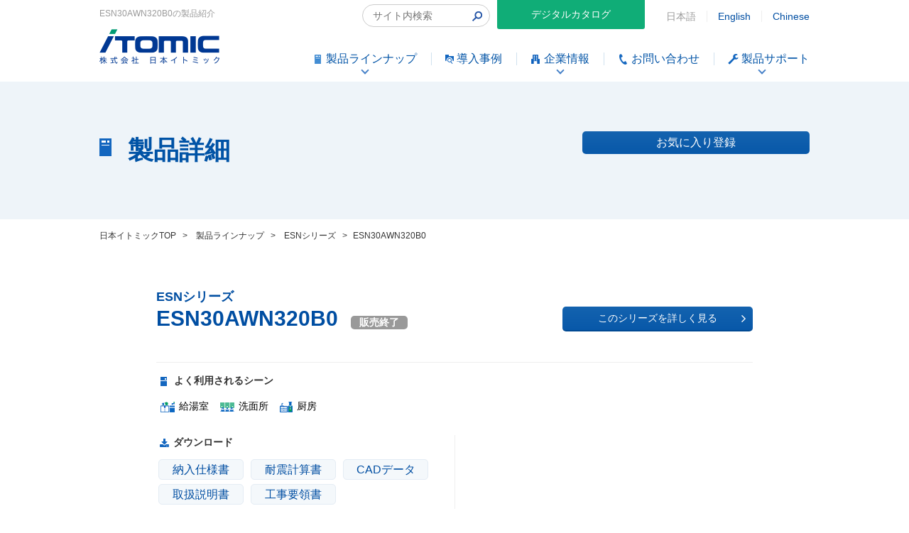

--- FILE ---
content_type: text/html; charset=UTF-8
request_url: https://www.itomic.co.jp/143106-2/
body_size: 23374
content:
<!DOCTYPE html>
<html lang="ja">
<head>
<meta charset="UTF-8">
<meta http-equiv="X-UA-Compatible" content="ie=edge">
<meta name="viewport" content="width=device-width, initial-scale=1">
<meta name="format-detection" content="telephone=no">

<!-- Google Tag Manager -->
<script>(function(w,d,s,l,i){w[l]=w[l]||[];w[l].push({'gtm.start':
new Date().getTime(),event:'gtm.js'});var f=d.getElementsByTagName(s)[0],
j=d.createElement(s),dl=l!='dataLayer'?'&l='+l:'';j.async=true;j.src=
'https://www.googletagmanager.com/gtm.js?id='+i+dl;f.parentNode.insertBefore(j,f);
})(window,document,'script','dataLayer','GTM-N9NDPD7');</script>
<!-- End Google Tag Manager -->

<!-- title -->
      <title>ESN30AWN320B0｜製品紹介｜日本イトミック</title>
  
<!-- description -->


<!-- keywords -->

<!-- Bootstrap -->
<link href="https://www.itomic.co.jp/wp/wp-content/themes/wk_itomic_20220101/css/bootstrap.min.css" rel="stylesheet">
<!-- お正月バージョン -->
<link rel="preconnect" href="https://fonts.googleapis.com">
<link rel="preconnect" href="https://fonts.gstatic.com" crossorigin>
<link href="https://fonts.googleapis.com/css2?family=Noto+Sans+JP:wght@400;500;600;700&family=Oswald:wght@400;600&display=swap" rel="stylesheet">
<link href="https://www.itomic.co.jp/wp/wp-content/themes/wk_itomic_20220101/style.css?202502281" rel="stylesheet" />
<script src="https://www.itomic.co.jp/wp/wp-content/themes/wk_itomic_20220101/js/app.js"></script>
<!-- お正月バージョンここまで -->
<link rel="stylesheet" type="text/css" href="https://www.itomic.co.jp/wp/wp-content/themes/wk_itomic_20220101/css/slider-pro.min.css">
<link rel="stylesheet" type="text/css" href="https://www.itomic.co.jp/wp/wp-content/themes/wk_itomic_20220101/css/lightbox.min.css">
<link rel="stylesheet" type="text/css" href="https://www.itomic.co.jp/wp/wp-content/themes/wk_itomic_20220101/css/slick.css">
<link rel="stylesheet" type="text/css" href="https://www.itomic.co.jp/wp/wp-content/themes/wk_itomic_20220101/css/slick-theme.css">
<link rel="stylesheet" type="text/css" href="https://www.itomic.co.jp/wp/wp-content/themes/wk_itomic_20220101/css/swiper-bundle.min.css">

<!-- 2022/01/01追加 -->
<link rel="stylesheet" type="text/css" href="https://www.itomic.co.jp/wp/wp-content/themes/wk_itomic_20220101/assets/css/style.min.css?20260120211601">
<!-- / 2022/01/01追加ここまで -->
<!-- 2024/10追加 -->
<link rel="stylesheet" type="text/css" href="https://www.itomic.co.jp/wp/wp-content/themes/wk_itomic_20220101/assets/css/update.css?20260120211601">
<!-- / 2024/10追加ここまで -->


<!-- HTML5 shim and Respond.js for IE8 support of HTML5 elements and media queries -->
<!-- WARNING: Respond.js doesn't work if you view the page via file:// -->
<!--[if lt IE 9]>
  <script src="https://cdn.bootcss.com/html5shiv/3.7.2/html5shiv.min.js"></script>
  <script src="https://cdn.bootcss.com/respond.js/1.4.2/respond.min.js"></script>
<![endif]-->

<link rel='dns-prefetch' href='//www.google.com' />
<link rel='stylesheet' id='sbi_styles-css'  href='https://www.itomic.co.jp/wp/wp-content/plugins/instagram-feed/css/sbi-styles.min.css?ver=6.5.1' type='text/css' media='all' />
<link rel='stylesheet' id='wp-block-library-css'  href='https://www.itomic.co.jp/wp/wp-includes/css/dist/block-library/style.min.css?ver=5.5.17' type='text/css' media='all' />
<link rel='stylesheet' id='contact-form-7-css'  href='https://www.itomic.co.jp/wp/wp-content/plugins/contact-form-7/includes/css/styles.css?ver=5.1.1' type='text/css' media='all' />
<link rel='stylesheet' id='toc-screen-css'  href='https://www.itomic.co.jp/wp/wp-content/plugins/table-of-contents-plus/screen.min.css?ver=1509' type='text/css' media='all' />
<link rel='stylesheet' id='wordpress-popular-posts-css-css'  href='https://www.itomic.co.jp/wp/wp-content/plugins/wordpress-popular-posts/assets/css/wpp.css?ver=5.5.0' type='text/css' media='all' />
<link rel='stylesheet' id='simple-favorites-css'  href='https://www.itomic.co.jp/wp/wp-content/plugins/favorites/assets/css/favorites.css?ver=2.3.1' type='text/css' media='all' />
<script type='text/javascript' src='https://www.itomic.co.jp/wp/wp-includes/js/jquery/jquery.js?ver=1.12.4-wp' id='jquery-core-js'></script>
<script type='application/json' id='wpp-json'>
{"sampling_active":0,"sampling_rate":100,"ajax_url":"https:\/\/www.itomic.co.jp\/wp-json\/wordpress-popular-posts\/v1\/popular-posts","api_url":"https:\/\/www.itomic.co.jp\/wp-json\/wordpress-popular-posts","ID":6816,"token":"9883eaceb2","lang":0,"debug":0}
</script>
<script type='text/javascript' src='https://www.itomic.co.jp/wp/wp-content/plugins/wordpress-popular-posts/assets/js/wpp.min.js?ver=5.5.0' id='wpp-js-js'></script>
<script type='text/javascript' id='favorites-js-extra'>
/* <![CDATA[ */
var favorites_data = {"ajaxurl":"https:\/\/www.itomic.co.jp\/wp\/wp-admin\/admin-ajax.php","nonce":"860d9009a8","favorite":"<span>\u304a\u6c17\u306b\u5165\u308a\u767b\u9332<\/span>","favorited":"<span class=\"favorited\">\u304a\u6c17\u306b\u5165\u308a\u767b\u9332<\/span>","includecount":"","indicate_loading":"","loading_text":"Loading","loading_image":"","loading_image_active":"","loading_image_preload":"","cache_enabled":"1","button_options":{"button_type":"custom","custom_colors":false,"box_shadow":false,"include_count":false,"default":{"background_default":false,"border_default":false,"text_default":false,"icon_default":false,"count_default":false},"active":{"background_active":false,"border_active":false,"text_active":false,"icon_active":false,"count_active":false}},"authentication_modal_content":"<p>Please login to add favorites.<\/p><p><a href=\"#\" data-favorites-modal-close>Dismiss this notice<\/a><\/p>","authentication_redirect":"","dev_mode":"","logged_in":"","user_id":"0","authentication_redirect_url":"https:\/\/www.itomic.co.jp\/wp\/wp-login.php"};
/* ]]> */
</script>
<script type='text/javascript' src='https://www.itomic.co.jp/wp/wp-content/plugins/favorites/assets/js/favorites.min.js?ver=2.3.1' id='favorites-js'></script>
<link rel="alternate" type="application/json+oembed" href="https://www.itomic.co.jp/wp-json/oembed/1.0/embed?url=https%3A%2F%2Fwww.itomic.co.jp%2F143106-2%2F" />
<link rel="alternate" type="text/xml+oembed" href="https://www.itomic.co.jp/wp-json/oembed/1.0/embed?url=https%3A%2F%2Fwww.itomic.co.jp%2F143106-2%2F&#038;format=xml" />
<script type="text/javascript">
	window._se_plugin_version = '8.1.9';
</script>
        <style>
            @-webkit-keyframes bgslide {
                from {
                    background-position-x: 0;
                }
                to {
                    background-position-x: -200%;
                }
            }

            @keyframes bgslide {
                    from {
                        background-position-x: 0;
                    }
                    to {
                        background-position-x: -200%;
                    }
            }

            .wpp-widget-placeholder {
                margin: 0 auto;
                width: 60px;
                height: 3px;
                background: #dd3737;
                background: -webkit-gradient(linear, left top, right top, from(#dd3737), color-stop(10%, #571313), to(#dd3737));
                background: linear-gradient(90deg, #dd3737 0%, #571313 10%, #dd3737 100%);
                background-size: 200% auto;
                border-radius: 3px;
                -webkit-animation: bgslide 1s infinite linear;
                animation: bgslide 1s infinite linear;
            }
        </style>
        

<!-- GA -->
<script>
  (function(i,s,o,g,r,a,m){i['GoogleAnalyticsObject']=r;i[r]=i[r]||function(){
  (i[r].q=i[r].q||[]).push(arguments)},i[r].l=1*new Date();a=s.createElement(o),
  m=s.getElementsByTagName(o)[0];a.async=1;a.src=g;m.parentNode.insertBefore(a,m)
  })(window,document,'script','https://www.google-analytics.com/analytics.js','ga');

  ga('create', 'UA-80073614-26', 'auto');
  ga('require', 'displayfeatures');
  ga('send', 'pageview');

</script>

</head>
<body class="post-template-default single single-post postid-6816 single-format-standard">

<!-- Google Tag Manager (noscript) -->
<noscript><iframe src="https://www.googletagmanager.com/ns.html?id=GTM-N9NDPD7"
height="0" width="0" style="display:none;visibility:hidden"></iframe></noscript>
<!-- End Google Tag Manager (noscript) -->

<div id="wrapper">
  <header>
    <!--//#header start-->
    <section id="header">

      
      <div class="headerpc">
        <div class="clearfix">
          <div class="headerlang clearfix">
            <form action="https://www.itomic.co.jp" method="GET" class="header_searchform ">
    <input type="hidden" name="search_type" value="all">
    <input type="text" name="s" value="" placeholder="サイト内検索" class="header_searchinput">
    <button class="header_searchbutton"><img width="14" height="14" src="https://www.itomic.co.jp/wp/wp-content/themes/wk_itomic_20220101/assets/img/common/icon_search.png" alt="検索"></button>
</form>            <p class="langbtn">
              <a href="https://www.catalabo.org/cgi-bin/openCatalog.cgi?catalogId=0322_14070701" onclick='window.open("https://www.catalabo.org/cgi-bin/openCatalog.cgi?catalogId=0322_14070701", "", "width=1024,height=700,resizable=yes"); return false;'>
                デジタルカタログ
              </a>
            </p>
            <ul class="langlink clearfix">
                          <li>日本語</li>
              <li><a href="https://www.itomic.co.jp/english/">English</a></li>
              <li><a href="https://www.itomic.co.jp/china/">Chinese</a></li>
                        </ul>
          </div>
                    <div class="headertxt">ESN30AWN320B0の製品紹介</div>
                  </div>
        <div class="clearfix">
          <p class="headerlogo"><a href="https://www.itomic.co.jp/" class="op"><img src="https://www.itomic.co.jp/wp/wp-content/themes/wk_itomic_20220101/images/logo_header.png" alt="itomic" width="169"></a></p>
          <ul class="rich-header">
            <li class="rich-header__item is-current has-children">
              <span class="rich-header__link" href="https://www.itomic.co.jp/item/">
                <img src="https://www.itomic.co.jp/wp/wp-content/themes/wk_itomic_20220101/images/ico_products.png" alt="" width="15" height="15" />
                <span class="rich-header__text">製品ラインナップ</span>
              </span>
              <div class="rich-header-child-outer">

                <div class="rich-header-child-wrapper">
                  <ul class="rich-header-child">
                    <li class="rich-header-child__item">
                      <a class="rich-header-child__link" href="https://www.itomic.co.jp/item/">
                        <img src="https://www.itomic.co.jp/wp/wp-content/themes/wk_itomic_20220101/images/rich-header-product-list.jpg" alt="" />
                        <span>全製品一覧</span>
                      </a>
                    </li>
                    <li class="rich-header-child__item">
                      <a href="#" class="rich-header-child__label rich-header-child__link" data-id="header-scene">
                        <img src="https://www.itomic.co.jp/wp/wp-content/themes/wk_itomic_20220101/images/rich-header-product-scene.jpg" alt="" />
                        <span>使用シーン別</span>
                      </a>
                    </li>
                    <li class="rich-header-child__item">
                      <a href="#" class="rich-header-child__label rich-header-child__link" data-id="header-use">
                        <img src="https://www.itomic.co.jp/wp/wp-content/themes/wk_itomic_20220101/images/rich-header-product-use.jpg" alt="" />
                        <span>用途別</span>
                      </a>
                    </li>
                    <li class="rich-header-child__item">
                      <a href="#" class="rich-header-child__label rich-header-child__link" data-id="header-facility">
                        <img src="https://www.itomic.co.jp/wp/wp-content/themes/wk_itomic_20220101/images/rich-header-product-facility.jpg" alt="" />
                        <span>施設別</span>
                      </a>
                    </li>
                    <li class="rich-header-child__item">
                      <a href="#" class="rich-header-child__label rich-header-child__link" data-id="header-theme">
                        <img src="https://www.itomic.co.jp/wp/wp-content/themes/wk_itomic_20220101/assets/img/common/rich-header-product-theme.jpg" alt="" />
                        <span>課題別</span>
                      </a>
                    </li>
                  </ul>
                  <div class="rich-header-banner">
                    <p class="footerbtn footerbtn3"><a href="https://www.itomic.co.jp/electric_water_heater/" class="op">電気給湯機器の基礎知識<span style="font-size:20px;">電気給湯機器とは</span></a></p>
                  </div>
                </div>

                <div class="rich-header-grandchild-outer">
                  <div class="rich-header-grandchild rich-header-grandchild--scene" id="header-scene">
                    <p class="rich-header-grandchild__label">使用シーン別</p>
                    <ul class="rich-header-grandchild__content">
                      <li class="rich-header-grandchild__item">
                        <a class="rich-header-grandchild__link" href="https://www.itomic.co.jp/series_scene/watersupplyroom_scene/">
                          <img src="https://www.itomic.co.jp/wp/wp-content/themes/wk_itomic_20220101/images/rich-header-icon-supply-room.png" alt="" />
                          <span>給湯室</span>
                        </a>
                      </li>
                      <li class="rich-header-grandchild__item">
                        <a class="rich-header-grandchild__link" href="https://www.itomic.co.jp/series_scene/washroom_scene/">
                          <img src="https://www.itomic.co.jp/wp/wp-content/themes/wk_itomic_20220101/images/rich-header-icon-toilet.png" alt="" />
                          <span>洗面所<span>
                        </a>
                      </li>
                      <li class="rich-header-grandchild__item">
                        <a class="rich-header-grandchild__link" href="https://www.itomic.co.jp/series_scene/kitchen_scene/">
                          <img src="https://www.itomic.co.jp/wp/wp-content/themes/wk_itomic_20220101/images/rich-header-icon-kitchen.png" alt="" />
                          <span>厨房</span>
                        </a>
                      </li>
                      <li class="rich-header-grandchild__item">
                        <a class="rich-header-grandchild__link" href="https://www.itomic.co.jp/series_scene/privateroom_scene/">
                          <img src="https://www.itomic.co.jp/wp/wp-content/themes/wk_itomic_20220101/images/rich-header-icon-hospital-room.png" alt="" />
                          <span>個室・病室</span>
                        </a>
                      </li>
                      <li class="rich-header-grandchild__item">
                        <a class="rich-header-grandchild__link" href="https://www.itomic.co.jp/series_scene/bathroom_scene/">
                          <img src="https://www.itomic.co.jp/wp/wp-content/themes/wk_itomic_20220101/images/rich-header-icon-bath.png" alt="" />
                          <span>バス・シャワー</span>
                        </a>
                      </li>
                    </ul>
                  </div>
                  <div class="rich-header-grandchild rich-header-grandchild--use" id="header-use">
                    <p class="rich-header-grandchild__label">用途別</p>
                    <ul class="rich-header-grandchild__content">
                      <li class="rich-header-grandchild__item">
                        <a class="rich-header-grandchild__link" href="https://www.itomic.co.jp/series_scene/drinking_washing_scene/">
                          <img src="https://www.itomic.co.jp/wp/wp-content/themes/wk_itomic_20220101/images/rich-header-icon-drinking-washing.png" alt="" />
                          <span>飲用・洗い物両用</span>
                        </a>
                      </li>
                      <li class="rich-header-grandchild__item">
                        <a class="rich-header-grandchild__link" href="https://www.itomic.co.jp/series_scene/drinking_scene/">
                          <img src="https://www.itomic.co.jp/wp/wp-content/themes/wk_itomic_20220101/images/rich-header-icon-drinking.png" alt="" />
                          <span>飲用</span>
                        </a>
                      </li>
                      <li class="rich-header-grandchild__item">
                        <a class="rich-header-grandchild__link" href="https://www.itomic.co.jp/series_scene/handwashing_scene/">
                          <img src="https://www.itomic.co.jp/wp/wp-content/themes/wk_itomic_20220101/images/rich-header-icon-hand-wash.png" alt="" />
                          <span>手洗い</span>
                        </a>
                      </li>
                      <li class="rich-header-grandchild__item">
                        <a class="rich-header-grandchild__link" href="https://www.itomic.co.jp/series_scene/washing_scene/">
                          <img src="https://www.itomic.co.jp/wp/wp-content/themes/wk_itomic_20220101/images/rich-header-icon-washing.png" alt="" />
                          <span>洗い物</span>
                        </a>
                      </li>
                      <li class="rich-header-grandchild__item">
                        <a class="rich-header-grandchild__link" href="https://www.itomic.co.jp/series_scene/large_amount_scene/">
                          <img src="https://www.itomic.co.jp/wp/wp-content/themes/wk_itomic_20220101/images/rich-header-icon-central.png" alt="" />
                          <span>大量給湯・セントラル</span>
                        </a>
                      </li>
                      <li class="rich-header-grandchild__item">
                        <a class="rich-header-grandchild__link" href="https://www.itomic.co.jp/series_scene/other_scene/">
                          <img src="https://www.itomic.co.jp/wp/wp-content/themes/wk_itomic_20220101/images/rich-header-icon-others.png" alt="" />
                          <span>その他</span>
                        </a>
                      </li>
                    </ul>
                  </div>
                  <div class="rich-header-grandchild rich-header-grandchild--facility" id="header-facility">
                    <p class="rich-header-grandchild__label">施設別</p>
                    <ul class="rich-header-grandchild__content">
                      <li class="rich-header-grandchild__item">
                        <a class="rich-header-grandchild__link" href="https://www.itomic.co.jp/series_scene/office_scene/">
                          <img src="https://www.itomic.co.jp/wp/wp-content/themes/wk_itomic_20220101/images/rich-header-icon-office.png" alt="" />
                          <span>オフィスビル</span>
                        </a>
                      </li>
                      <li class="rich-header-grandchild__item">
                        <a class="rich-header-grandchild__link" href="https://www.itomic.co.jp/series_scene/restaurant_scene/">
                          <img src="https://www.itomic.co.jp/wp/wp-content/themes/wk_itomic_20220101/images/rich-header-icon-restaurant.png" alt="" />
                          <span>飲食店</span>
                        </a>
                      </li>
                      <li class="rich-header-grandchild__item">
                        <a class="rich-header-grandchild__link" href="https://www.itomic.co.jp/series_scene/supermarket_scene/">
                          <img src="https://www.itomic.co.jp/wp/wp-content/themes/wk_itomic_20220101/images/rich-header-icon-store.png" alt="" />
                          <span>コンビニ・スーパー</span>
                        </a>
                      </li>
                      <li class="rich-header-grandchild__item">
                        <a class="rich-header-grandchild__link" href="https://www.itomic.co.jp/series_scene/hotel_scene/">
                          <img src="https://www.itomic.co.jp/wp/wp-content/themes/wk_itomic_20220101/images/rich-header-icon-hotel.png" alt="" />
                          <span>宿泊施設</span>
                        </a>
                      </li>
                      <li class="rich-header-grandchild__item">
                        <a class="rich-header-grandchild__link" href="https://www.itomic.co.jp/series_scene/sports_scene/">
                          <img src="https://www.itomic.co.jp/wp/wp-content/themes/wk_itomic_20220101/images/rich-header-icon-sports.png" alt="" />
                          <span>スポーツ・温浴施設</span>
                        </a>
                      </li>
                      <li class="rich-header-grandchild__item">
                        <a class="rich-header-grandchild__link" href="https://www.itomic.co.jp/series_scene/hospital_scene/">
                          <img src="https://www.itomic.co.jp/wp/wp-content/themes/wk_itomic_20220101/images/rich-header-icon-hospital.png" alt="" />
                          <span>病院</span>
                        </a>
                      </li>
                      <li class="rich-header-grandchild__item">
                        <a class="rich-header-grandchild__link" href="https://www.itomic.co.jp/series_scene/nursinghome_scene/">
                          <img src="https://www.itomic.co.jp/wp/wp-content/themes/wk_itomic_20220101/images/rich-header-icon-welfare.png" alt="" />
                          <span>老人福祉施設</span>
                        </a>
                      </li>
                      <li class="rich-header-grandchild__item">
                        <a class="rich-header-grandchild__link" href="https://www.itomic.co.jp/series_scene/school_scene/">
                          <img src="https://www.itomic.co.jp/wp/wp-content/themes/wk_itomic_20220101/images/rich-header-icon-school.png" alt="" />
                          <span>学校・保育所</span>
                        </a>
                      </li>
                      <li class="rich-header-grandchild__item">
                        <a class="rich-header-grandchild__link" href="https://www.itomic.co.jp/series_scene/event_scene/">
                          <img src="https://www.itomic.co.jp/wp/wp-content/themes/wk_itomic_20220101/images/rich-header-icon-venue.png" alt="" />
                          <span>イベント会場・仮設施設</span>
                        </a>
                      </li>
                      <li class="rich-header-grandchild__item">
                        <a class="rich-header-grandchild__link" href="https://www.itomic.co.jp/series_scene/factory_scene/">
                          <img src="https://www.itomic.co.jp/wp/wp-content/themes/wk_itomic_20220101/images/rich-header-icon-factory.png" alt="" />
                          <span>工場</span>
                        </a>
                      </li>
                    </ul>
                  </div>
                  <div class="rich-header-grandchild rich-header-grandchild--theme" id="header-theme">
                    <p class="rich-header-grandchild__label">課題別</p>
                    <ul class="rich-header-grandchild__content">
                      <li class="rich-header-grandchild__item">
                        <a class="rich-header-grandchild__link" href="https://www.itomic.co.jp/issue/decarbonization/">
                          <span class="rich-header-grandchild__icon">
                            <img src="https://www.itomic.co.jp/wp/wp-content/themes/wk_itomic_20220101/assets/img/common/ico_building.png" alt="" />
                          </span>
                          <span>企業として省エネに取り組みたい</span>
                        </a>
                      </li>
                      <li class="rich-header-grandchild__item">
                        <a class="rich-header-grandchild__link" href="https://www.itomic.co.jp/issue/maintenance/">
                          <span class="rich-header-grandchild__icon">
                            <img src="https://www.itomic.co.jp/wp/wp-content/themes/wk_itomic_20220101/assets/img/common/ico_tool.png" alt="" />
                          </span>
                          <span>定期的な点検をしてほしい</span>
                        </a>
                      </li>
                      <li class="rich-header-grandchild__item">
                        <a class="rich-header-grandchild__link" href="https://www.itomic.co.jp/issue/sdgs/">
                          <span class="rich-header-grandchild__icon">
                            <img src="https://www.itomic.co.jp/wp/wp-content/themes/wk_itomic_20220101/assets/img/common/ico_sdgs.png" alt="" />
                          </span>
                          <span>SDGsの取り組みをしたい</span>
                        </a>
                      </li>
                      <li class="rich-header-grandchild__item">
                        <a class="rich-header-grandchild__link" href="https://www.itomic.co.jp/end_of_production/">
                          <span class="rich-header-grandchild__icon">
                            <img src="https://www.itomic.co.jp/wp/wp-content/themes/wk_itomic_20220101/assets/img/common/ico_waterHeater.png" alt="" />
                          </span>
                          <span>電気給湯器を交換したい</span>
                        </a>
                      </li>
                    </ul>
                  </div>
                </div>
              </div>
            </li>
            <li class="rich-header__item">
              <a class="rich-header__link" href="https://www.itomic.co.jp/case/">
                <img src="https://www.itomic.co.jp/wp/wp-content/themes/wk_itomic_20220101/assets/img/common/ico_results.png" alt="" width="12" height="13" />
                <span class="rich-header__text">導入事例</span>
              </a>
            </li>
            <li class="rich-header__item has-children">
              <span class="rich-header__link" href="https://www.itomic.co.jp/company/">
                <img src="https://www.itomic.co.jp/wp/wp-content/themes/wk_itomic_20220101/images/ico_company.png" alt="" width="15" height="15" />
                <span class="rich-header__text">企業情報</span>
              </span>
              <div class="rich-header-child-outer">
                <ul class="rich-header-child">
                  <li class="rich-header-child__item">
                    <a class="rich-header-child__link" href="https://www.itomic.co.jp/about/">
                      <img src="https://www.itomic.co.jp/wp/wp-content/themes/wk_itomic_20220101/images/rich-header-about-top-wide.jpg?sfad" alt="" />
                      <span>日本イトミックについて</span>
                    </a>
                  </li>
                  <li class="rich-header-child__item">
                    <a class="rich-header-child__link js-close-menu" href="https://www.itomic.co.jp/company/">
                      <img src="https://www.itomic.co.jp/wp/wp-content/themes/wk_itomic_20220101/images/rich-header-about-philosophy-wide.jpg" alt="" />
                      <span>会社概要・企業理念</span>
                    </a>
                  </li>
                  <li class="rich-header-child__item">
                    <a class="rich-header-child__link js-close-menu" href="https://www.itomic.co.jp/mission/">
                      <img src="https://www.itomic.co.jp/wp/wp-content/themes/wk_itomic_20220101/assets/img/common/rich-header-about-mission.jpg" alt="" />
                      <span>日本イトミックのミッション</span>
                    </a>
                  </li>
                  <li class="rich-header-child__item">
                    <a class="rich-header-child__link js-close-menu" href="https://www.itomic.co.jp/company/#office">
                      <img src="https://www.itomic.co.jp/wp/wp-content/themes/wk_itomic_20220101/images/rich-header-about-office-wide.jpg?20210408" alt="" />
                      <span>事業所・営業所・関連会社</span>
                    </a>
                  </li>
                  <li class="rich-header-child__item">
                    <a class="rich-header-child__link" href="https://www.itomic.co.jp/history/">
                      <img src="https://www.itomic.co.jp/wp/wp-content/themes/wk_itomic_20220101/images/rich-header-about-history-wide.jpg" alt="" />
                      <span>イトミックの歴史</span>
                    </a>
                  </li>
                  <li class="rich-header-child__item">
                    <a class="rich-header-child__link" href="https://www.itomic.co.jp/about/quality-policy/">
                      <img src="https://www.itomic.co.jp/wp/wp-content/themes/wk_itomic_20220101/assets/img/common/rich-header-about-quality_policy.jpg" alt="" />
                      <span>品質方針</span>
                    </a>
                  </li>
                  <li class="rich-header-child__item">
                    <a class="rich-header-child__link" href="https://www.itomic.co.jp/about/sdgs/">
                      <img src="https://www.itomic.co.jp/wp/wp-content/themes/wk_itomic_20220101/assets/img/common/rich-header-about-sdgs.jpg" alt="" />
                      <span>SDGsへの取り組み</span>
                    </a>
                  </li>
                  <li class="rich-header-child__item">
                    <a class="rich-header-child__link" href="https://www.itomic.co.jp/recruit/">
                      <img src="https://www.itomic.co.jp/wp/wp-content/themes/wk_itomic_20220101/images/rich-header-about-recruit-wide.jpg" alt="" />
                      <span>採用情報</span>
                    </a>
                  </li>
                </ul>
              </div>
            </li>
            <li class="rich-header__item">
              <a class="rich-header__link" href="https://www.itomic.co.jp/contact/">
                <img src="https://www.itomic.co.jp/wp/wp-content/themes/wk_itomic_20220101/images/ico_contact.png" alt="" width="15" height="15" />
                <span class="rich-header__text">お問い合わせ</span>
              </a>
            </li>
            <li class="rich-header__item has-children">
              <span class="rich-header__link" href="https://itomic.jp">
                <img src="https://www.itomic.co.jp/wp/wp-content/themes/wk_itomic_20220101/images/ico_support.png" alt="" width="15" height="15" />
                <span class="rich-header__text">製品サポート</span>
              </span>
              <div class="rich-header-child-outer">
                <ul class="rich-header-child">
                  <li class="rich-header-child__item">
                    <a class="rich-header-child__link" href="https://itomic.jp/">
                      <img src="https://www.itomic.co.jp/wp/wp-content/themes/wk_itomic_20220101/images/rich-header-support-top.jpg" alt="" />
                      <span>製品サポート TOP</span>
                    </a>
                  </li>
                  <li class="rich-header-child__item">
                    <a class="rich-header-child__link" href="https://itomic.jp/#link-1">
                      <img src="https://www.itomic.co.jp/wp/wp-content/themes/wk_itomic_20220101/images/rich-header-support-warranty.jpg" alt="" />
                      <span>安心3年保証</span>
                    </a>
                  </li>
                  <li class="rich-header-child__item">
                    <a class="rich-header-child__link" href="https://itomic.jp/#link-2">
                      <img src="https://www.itomic.co.jp/wp/wp-content/themes/wk_itomic_20220101/images/rich-header-support-system.jpg" alt="" />
                      <span>サービス体制</span>
                    </a>
                  </li>
                  <li class="rich-header-child__item">
                    <a class="rich-header-child__link" href="https://itomic.jp/#link-3">
                      <img src="https://www.itomic.co.jp/wp/wp-content/themes/wk_itomic_20220101/images/rich-header-support-flow.jpg" alt="" />
                      <span>ご依頼の流れ</span>
                    </a>
                  </li>
                  <li class="rich-header-child__item">
                    <a class="rich-header-child__link" href="https://itomic.jp/#link-4">
                      <img src="https://www.itomic.co.jp/wp/wp-content/themes/wk_itomic_20220101/images/rich-header-support-after.jpg" alt="" />
                      <span>アフターサービス窓口</span>
                    </a>
                  </li>
                  <li class="rich-header-child__item">
                    <a class="rich-header-child__link" href="https://itomic.jp/#link-5">
                      <img src="https://www.itomic.co.jp/wp/wp-content/themes/wk_itomic_20220101/images/rich-header-support-faq.jpg" alt="" />
                      <span>ご利用開始登録に関するご質問</span>
                    </a>
                  </li>
                  <li class="rich-header-child__item">
                    <a class="rich-header-child__link" href="https://itomic.jp/#link-6">
                      <img src="https://www.itomic.co.jp/wp/wp-content/themes/wk_itomic_20220101/images/rich-header-support-heater.jpg" alt="" />
                      <span>無料修理規程（電気温水器）</span>
                    </a>
                  </li>
                  <li class="rich-header-child__item">
                    <a class="rich-header-child__link" href="https://itomic.jp/#link-7">
                      <img src="https://www.itomic.co.jp/wp/wp-content/themes/wk_itomic_20220101/images/rich-header-support-ecocute.jpg" alt="" />
                      <span>無料修理規定（エコキュート）</span>
                    </a>
                  </li>
                </ul>
              </div>
            </li>
          </ul>
        </div>
      </div>

      <div class="headersp">
        <p class="headersptxt">業務用エコキュートと電気給湯器の日本イトミック</p>
        <div class="headerspbox">
          <p class="headersplogo"><a href="https://www.itomic.co.jp/"><img src="https://www.itomic.co.jp/wp/wp-content/themes/wk_itomic_20220101/images/logo_header.png" alt="itomic" width="169"></a></p>
          <p class="headermenu" data-tgt="menu"><a href="javascript:void(0)"><img src="https://www.itomic.co.jp/wp/wp-content/themes/wk_itomic_20220101/images/menu_open.png" alt="menu"></a></p>
        </div>
      </div>
      
    </section>
    <!--//#header end-->
  </header>
<article>
  <!--//#content start-->
  <section id="content">

    <div class="hdlbox">
      <div class="hdlin">
        <div class="itemnumberlink clearfix">
          <div class="hdl"><span class="hdlico"><img src="https://www.itomic.co.jp/wp/wp-content/themes/wk_itomic_20220101/images/ico_hdl_product.png" alt=""></span>製品詳細</div>
          <div class="likelink">
            <p class="combtn01"><button class="simplefavorite-button" data-postid="6816" data-siteid="1" data-groupid="1" data-favoritecount="0" style=""><span>お気に入り登録</span></button></p>
          </div>
        </div>
      </div>
    </div>

  	<div id="breadcrumb" itemscope itemtype="http://schema.org/BreadcrumbList">
      <span class="bred_item" itemprop="itemListElement" itemscope itemtype="http://schema.org/ListItem"><a href="https://www.itomic.co.jp/" itemprop="item"><span itemprop="name">日本イトミックTOP</span></a><meta itemprop="position" content="1" /></span><span>&gt;</span>
      <span class="bred_item" itemprop="itemListElement" itemscope itemtype="http://schema.org/ListItem"><a href="https://www.itomic.co.jp/item/" itemprop="item"><span itemprop="name">製品ラインナップ</span></a><meta itemprop="position" content="2" /></span><span>&gt;</span>
      <span class="bred_item" itemprop="itemListElement" itemscope itemtype="http://schema.org/ListItem"><a href="https://www.itomic.co.jp/category/c_es_n/esn_series/" itemprop="item"><span itemprop="name">ESNシリーズ</span></a><meta itemprop="position" content="3" /></span><span>&gt;</span>
      <span class="bred_item" itemprop="itemListElement" itemscope itemtype="http://schema.org/ListItem"><span itemprop="name">ESN30AWN320B0</span><meta itemprop="position" content="4" /></span>
    </div>

    <div class="inner">

                  <div class="itemcatemain clearfix">
        
        <div class="itemcatebox01 single_item">
          <div class="hdm_wrap">
                      <div class="itemseriesname">ESNシリーズ</div>
            <h1 class="hdm">ESN30AWN320B0                        <span class="hdmspan">販売終了</span>
                        </h1>
            <div class="itemseriesgo"><a href="https://www.itomic.co.jp/category/c_es_n/esn_series/">このシリーズを詳しく見る<i class="fa fa-angle-right" aria-hidden="true"></i></a></div>
          </div>

          <!-- <p class="itemnumberpagelink"><span class="itemnumberpagelink_tit">関連シリーズ</span><span><a href="https://www.itomic.co.jp/category/c_es_n/esn_series/" rel="category tag">ESNシリーズ</a></span><a href="https://www.itomic.co.jp/category/c_es_n/esn_series/"><span>ESNシリーズ</span></a></p> -->
          <div class="itemcatescene">
            
            <p class="itemscenetit"><img src="https://www.itomic.co.jp/wp/wp-content/themes/wk_itomic_20220101/images/ico_itemtop01.png" alt="">よく利用されるシーン</p>                        <p class="itemscenetxt">
              <span><img src="https://www.itomic.co.jp/wp/wp-content/themes/wk_itomic_20220101/images/ico_itemtop_watersupplyroom_scene.png" alt="">給湯室</span>              <span><img src="https://www.itomic.co.jp/wp/wp-content/themes/wk_itomic_20220101/images/ico_itemtop_washroom_scene.png" alt="">洗面所</span>              <span><img src="https://www.itomic.co.jp/wp/wp-content/themes/wk_itomic_20220101/images/ico_itemtop_kitchen_scene.png" alt="">厨房</span>                                        </p>
                        
                        <div class="itemcatelink clearfix">
              <div class="itemcatedownload hlg01">
                <p class="itemproductdownload">ダウンロード</p>                <p class="itemcatedowntxt">
                                    <a href="https://www.itomic.co.jp/download/shiyosyo/SN00013312.pdf" target="_blank" class="itemcatedowntxtbtn">納入仕様書</a>
                                    
                                    <a href="https://www.itomic.co.jp/download/taishin/ESN30_13-019.pdf" target="_blank" class="itemcatedowntxtbtn">耐震計算書</a>
                  
                                    <a href="https://www.itomic.co.jp/download/dxf/ESN-B.zip" target="_blank" class="itemcatedowntxtbtn">CADデータ</a>
                  
                                      <a href="https://www.itomic.co.jp/download/manual/esn-b.pdf" target="_blank" class="itemcatedowntxtbtn">取扱説明書</a>
                  
                                    <a href="https://www.itomic.co.jp/download/manual/esd_esn_B_kouji.pdf" target="_blank" class="itemcatedowntxtbtn">工事要領書</a>  
                  
                  
                                  </p>
                              </div>
              <div class="itemcatecatalog hlg01">
                
                              </div>

            </div>
          </div>
        </div>
      </div>

    </div>

    <div class="inner">
      <div class="itemnumberboxmain">
        <div class="itemcatepad">
          <p class="itemumberfication">仕様</p>
          <table class="itemnumbertable">
            <tr>
              <th>製品型式</th>
              <td>ESN30AWN320B0</td>
            </tr>
                        <tr>
              <th>電源仕様</th>
              <td>三相200V2.0kW</td>
            </tr>
                                    <tr>
              <th>定格加熱能力</th>
              <td>2.0kW</td>
            </tr>
                                    <tr>
              <th>定格消費能力</th>
              <td>2.0kW</td>
            </tr>
                                  </table>
        </div>
      </div>
      <div class="itemnumberboxmain">
        <div class="itemcatepad">
                  </div>
      </div>
    </div>


    
    
        
    <div class="inner">

      <div class="twocolbtn">
        <p class="combtn01"><a href="https://www.itomic.co.jp/favoritelist/" class="op">お気に入り一覧<i class="fa fa-angle-right" aria-hidden="true"></i></a><a href="https://www.itomic.co.jp/historylist/" class="op">閲覧履歴一覧<i class="fa fa-angle-right" aria-hidden="true"></i></a></p>


      </div>
    </div>

        
    <div class="faq-relation--product" itemscope itemtype="https://schema.org/FAQPage">
      <div class="faq-relation-post inner">
        <h2 class="faq-relation-post__title">「ESNシリーズ」に関連するよくあるご質問</h2>

                <div class="faq-item" itemscope itemprop="mainEntity" itemtype="https://schema.org/Question"><a href="https://www.itomic.co.jp/faq/faq-23010/">
            <p class="faq-item__cat">
                          </p>
            <div class="faq-item__title"><i class="icon-faq-q"></i>
              <div itemprop="name">
              小型電気温水器（先止式）で自動水栓や単水栓などに手洗用として給湯できますか？              </div>
            </div>
            <div class="faq-item__body" itemscope itemprop="acceptedAnswer" itemtype="https://schema.org/Answer"><i class="icon-faq-a"></i>
              <div itemprop="text">
              適温出湯タイプの電気温水器をご利用いただくことで、電気温水器の本体内でミキシングを行い、手洗いに最適な給湯温度に混合した湯水を給湯します。 &nbsp; シリーズ名 適温出湯タイプの給湯温度 ESNシ…              </div>
            </div>
        </a></div><!-- /.faq-item -->
                <div class="faq-item" itemscope itemprop="mainEntity" itemtype="https://schema.org/Question"><a href="https://www.itomic.co.jp/faq/faq-23008/">
            <p class="faq-item__cat">
                          </p>
            <div class="faq-item__title"><i class="icon-faq-q"></i>
              <div itemprop="name">
              貯湯式小型電気温水器の設定温度を65℃以下にしてもいいですか？              </div>
            </div>
            <div class="faq-item__body" itemscope itemprop="acceptedAnswer" itemtype="https://schema.org/Answer"><i class="icon-faq-a"></i>
              <div itemprop="text">
              電気温水器貯湯タンクの衛生面に関しては、厚生労働省告示：レジオネラ症を予防するために必要な措置に関する技術上の指針第四 給湯設備における衛生上の措置 二により、電気温水器は貯湯温度の設定が65℃以下に…              </div>
            </div>
        </a></div><!-- /.faq-item -->
                <div class="faq-item" itemscope itemprop="mainEntity" itemtype="https://schema.org/Question"><a href="https://www.itomic.co.jp/faq/esn_error/">
            <p class="faq-item__cat">
                                <span>故障かな？と思ったら</span>
                          </p>
            <div class="faq-item__title"><i class="icon-faq-q"></i>
              <div itemprop="name">
              エラーコードについて（ESNシリーズ-コントローラー付き機種）              </div>
            </div>
            <div class="faq-item__body" itemscope itemprop="acceptedAnswer" itemtype="https://schema.org/Answer"><i class="icon-faq-a"></i>
              <div itemprop="text">
              小型電気温水器ESNに異常が発生するとコントローラー表示部にエラーコードが点滅表示され ます。エラーが発生すると自動的に電源OFF状態となり、ブザー報知します。エラーコードについては取扱説明書もしくは…              </div>
            </div>
        </a></div><!-- /.faq-item -->
        
        <p class="combtn01 combtn01--faq"><a href="https://www.itomic.co.jp/faq/?cat_faq=esn_series&cat_faq_name=ESNシリーズ" class="op">よくあるご質問の一覧<i class="fa fa-angle-right" aria-hidden="true"></i></a></p>

      </div><!-- /.faq-relation -->
    </div><!-- /.faq-relation-wrap -->

    
    <div class="inner">
      <div class="itemsearch ftitemsearch">
        <div class="topsearchbox">
          <div class="topsearchtit">
            <h2><span>製品検索</span></h2>
          </div>
          <div class="searchusetit">
            <p class="hlg02">日本イトミックではそれぞれの使用シーンにあった性能・規格の製品をご用意しています。</p>
          </div>
          <!-- <div class="topsearchin">
            <p class="searchmodeltit">製品型番で探す</p>
            <div class="searchmodelarea">
              <form role="s" method="get" action="https://www.itomic.co.jp/">
                <input name="s" id="s" type="text" placeholder="製品型番(全部・一部)を入力してください。例) ESD、ワクワク"/>
                <button class="op" id="submit" type="submit" value="">検索</button>
                <p class="searchmodeltxt">各キーワードの間に空白スペースを入れて区切るだけで、複数のキーワードから製品を検索することも可能です。<br>例) ES N3</p>
                <p class="searchmodeltxt">※廃盤製品は検索対象から除外しています</p>
              </form>
            </div>
          </div> -->
          <div class="product-form-wrapper">
  <p class="product-form-title">製品名・製品型式で探す</p>
  <div class="product-form">
    <form role="s" method="get" action="https://www.itomic.co.jp/">
      <label class="product-form-discontinued">
        <input type="checkbox" id="discontinued" name="discontinued" value="on" />
        <span>廃盤製品を表示する</span>
      </label>

      <!-- 最初に廃盤を表示 -->
      <div class="product-form-inputs">
        <select name="cat" class="product-form-select product-form-select--discontinued" id="product-form-select-discontinued">
          <optgroup>
            <option value="">すべてのシリーズ</option>

            
                                      <option value="223">そのほか</option>
                                                              <option class="child" value="38">&nbsp;&nbsp;&nbsp;&nbsp;配管部材</option>
                                                                              <option class="grandchild" value="40">&nbsp;&nbsp;&nbsp;&nbsp;&nbsp;&nbsp;&nbsp;&nbsp;BCH-Kシリーズ</option>
                                          <option class="grandchild" value="39">&nbsp;&nbsp;&nbsp;&nbsp;&nbsp;&nbsp;&nbsp;&nbsp;BCH-Mシリーズ</option>
                                          <option class="grandchild" value="43">&nbsp;&nbsp;&nbsp;&nbsp;&nbsp;&nbsp;&nbsp;&nbsp;iJG（一軸型減圧弁 いちじく）</option>
                                          <option class="grandchild" value="41">&nbsp;&nbsp;&nbsp;&nbsp;&nbsp;&nbsp;&nbsp;&nbsp;オーバーフローパイプ FOPシリーズ</option>
                                          <option class="grandchild" value="183">&nbsp;&nbsp;&nbsp;&nbsp;&nbsp;&nbsp;&nbsp;&nbsp;自動水栓接続部材</option>
                                                                        <option class="child" value="33">&nbsp;&nbsp;&nbsp;&nbsp;混合水栓・水栓部材</option>
                                                                              <option class="grandchild" value="346">&nbsp;&nbsp;&nbsp;&nbsp;&nbsp;&nbsp;&nbsp;&nbsp;ウルトラファインバブル生成キッチン水栓＜ミラブルキッチン＞</option>
                                          <option class="grandchild" value="332">&nbsp;&nbsp;&nbsp;&nbsp;&nbsp;&nbsp;&nbsp;&nbsp;ウルトラファインバブル生成シャワーヘッド＜ミラブル＞</option>
                                          <option class="grandchild" value="278">&nbsp;&nbsp;&nbsp;&nbsp;&nbsp;&nbsp;&nbsp;&nbsp;NT-2</option>
                                          <option class="grandchild" value="34">&nbsp;&nbsp;&nbsp;&nbsp;&nbsp;&nbsp;&nbsp;&nbsp;MZ-N3（まぜまぜ）シリーズ</option>
                                          <option class="grandchild" value="35">&nbsp;&nbsp;&nbsp;&nbsp;&nbsp;&nbsp;&nbsp;&nbsp;MZ-N3P（まぜまぜP）シリーズ</option>
                                          <option class="grandchild" value="36">&nbsp;&nbsp;&nbsp;&nbsp;&nbsp;&nbsp;&nbsp;&nbsp;KG-2</option>
                                          <option class="grandchild" value="209">&nbsp;&nbsp;&nbsp;&nbsp;&nbsp;&nbsp;&nbsp;&nbsp;自動混合水栓 EUROSMART COSMOPOLITAN E</option>
                                          <option class="grandchild" value="210">&nbsp;&nbsp;&nbsp;&nbsp;&nbsp;&nbsp;&nbsp;&nbsp;自動水栓 デルマンV-88 type-S</option>
                                                                                              <option value="227">ラピット式電気温水器</option>
                                                              <option class="child" value="15">&nbsp;&nbsp;&nbsp;&nbsp;ES-150,200RB-Tシリーズ</option>
                                                                                            <option value="228">卓上型電気湯沸器</option>
                                                              <option class="child" value="341">&nbsp;&nbsp;&nbsp;&nbsp;ホットウォーターディスペンサーEHWDカフェエディション</option>
                                                                      <option class="child" value="333">&nbsp;&nbsp;&nbsp;&nbsp;ホットウォーターディスペンサー EHWDシリーズ</option>
                                                                                            <option value="230">壁掛型3L貯湯式電気温水器</option>
                                                              <option class="child" value="366">&nbsp;&nbsp;&nbsp;&nbsp;自動水栓一体型 ESWM3シリーズ(E)【2025年12月発売】</option>
                                                                      <option class="child" value="365">&nbsp;&nbsp;&nbsp;&nbsp;ESW03シリーズ(E)【2025年12月発売】</option>
                                                                                            <option value="233">壁掛型貯湯式電気温水器（iHOT14）</option>
                                                              <option class="child" value="211">&nbsp;&nbsp;&nbsp;&nbsp;EWM-14N（iHOT14）</option>
                                                                                            <option value="235">壁掛型貯湯式電気湯沸器</option>
                                                              <option class="child" value="243">&nbsp;&nbsp;&nbsp;&nbsp;EW-N4A-SB</option>
                                                                      <option class="child" value="4">&nbsp;&nbsp;&nbsp;&nbsp;EWRシリーズ</option>
                                                                      <option class="child" value="3">&nbsp;&nbsp;&nbsp;&nbsp;EWSシリーズ</option>
                                                                      <option class="child" value="193">&nbsp;&nbsp;&nbsp;&nbsp;熱湯専用給湯器　ES-3D（専用水栓付）</option>
                                                                                            <option value="247">床置型貯湯式小型電気温水器</option>
                                                              <option class="child" value="12">&nbsp;&nbsp;&nbsp;&nbsp;ES-N3シリーズ</option>
                                                                      <option class="child" value="10">&nbsp;&nbsp;&nbsp;&nbsp;ESNシリーズ</option>
                                                                                            <option value="251">床置型貯湯式電気給湯器</option>
                                                              <option class="child" value="213">&nbsp;&nbsp;&nbsp;&nbsp;ES-DW2B</option>
                                                                      <option class="child" value="8">&nbsp;&nbsp;&nbsp;&nbsp;ESDシリーズ</option>
                                                                                            <option value="254">業務用エコキュート</option>
                                                              <option class="child" value="337">&nbsp;&nbsp;&nbsp;&nbsp;業務用エコキュート　小型機15kW（CHP-15H3）</option>
                                                                      <option class="child" value="25">&nbsp;&nbsp;&nbsp;&nbsp;業務用エコキュート　Yフレーム</option>
                                                                      <option class="child" value="195">&nbsp;&nbsp;&nbsp;&nbsp;業務用エコキュート　中型機 35kW</option>
                                                                                            <option value="255">深夜電力専用型電気温水器</option>
                                                              <option class="child" value="345">&nbsp;&nbsp;&nbsp;&nbsp;丸形給湯専用電気温水器　ES-Cシリーズ（マイコンレス）</option>
                                                                      <option class="child" value="344">&nbsp;&nbsp;&nbsp;&nbsp;単身者向け給湯専用電気温水器　ES-150,200,S200Rシリーズ（マイコンレス）</option>
                                                                      <option class="child" value="342">&nbsp;&nbsp;&nbsp;&nbsp;単身者向け給湯専用電気温水器　ES-150,200RTSシリーズ（タイムスイッチタイプ）</option>
                                                                      <option class="child" value="63">&nbsp;&nbsp;&nbsp;&nbsp;単身者向け給湯専用電気温水器　ES-150,200,S200RMシリーズ（マイコンタイプ）</option>
                                                                      <option class="child" value="70">&nbsp;&nbsp;&nbsp;&nbsp;角形給湯専用電気温水器　ES-RM/RMKシリーズ（マイコンタイプ）</option>
                                                                      <option class="child" value="65">&nbsp;&nbsp;&nbsp;&nbsp;丸形給湯専用電気温水器　ES-CMシリーズ（マイコンタイプ）</option>
                                                                      <option class="child" value="257">&nbsp;&nbsp;&nbsp;&nbsp;深夜電力専用型電気温水器用リモコン</option>
                                                                                            <option value="258">置台型貯湯式電気湯沸器</option>
                                                              <option class="child" value="1">&nbsp;&nbsp;&nbsp;&nbsp;ETCシリーズ</option>
                                                                      <option class="child" value="2">&nbsp;&nbsp;&nbsp;&nbsp;ETRシリーズ</option>
                                                                                            <option value="261">調理台型貯湯式電気給湯器</option>
                                                              <option class="child" value="69">&nbsp;&nbsp;&nbsp;&nbsp;ES-DWUBシリーズ</option>
                                                                                            <option value="262">電気昇温器</option>
                                                              <option class="child" value="335">&nbsp;&nbsp;&nbsp;&nbsp;FHPシリーズ</option>
                                                                      <option class="child" value="20">&nbsp;&nbsp;&nbsp;&nbsp;EILシリーズ</option>
                                                                                            <option value="263">電気ボイラ（電気温水ボイラー）</option>
                                                              <option class="child" value="16">&nbsp;&nbsp;&nbsp;&nbsp;ESFE/ESFK/ESFBシリーズ</option>
                                                                      <option class="child" value="17">&nbsp;&nbsp;&nbsp;&nbsp;電気ボイラ　ES-Kシリーズ</option>
                                                                                            <option value="264">電気瞬間湯沸器</option>
                                                              <option class="child" value="362">&nbsp;&nbsp;&nbsp;&nbsp;EIZシリーズ</option>
                                                                      <option class="child" value="349">&nbsp;&nbsp;&nbsp;&nbsp;EIXM【スカイツリーフローモデル】</option>
                                                                      <option class="child" value="347">&nbsp;&nbsp;&nbsp;&nbsp;EIXM【ミラブル自動水栓モデル】</option>
                                                                      <option class="child" value="338">&nbsp;&nbsp;&nbsp;&nbsp;宿泊施設向け電気瞬間湯沸器　EIWXG300A1</option>
                                                                      <option class="child" value="331">&nbsp;&nbsp;&nbsp;&nbsp;EIWXシリーズ</option>
                                                                      <option class="child" value="30">&nbsp;&nbsp;&nbsp;&nbsp;EIXシリーズ</option>
                                                                                            <option value="18">ESTシリーズ</option>
                                                      <option value="198">井水対応ユニット（業務用エコキュート関連商品）</option>
                                                      <option value="68">据え付け部材</option>
                                                      <option value="77">関連商品（深夜電力シリーズ用）</option>
                                                  </optgroup>
        </select>

        <!-- 最初は非表示 -->
        <select class="product-form-select product-form-select--all" id="product-form-select-all">
          <optgroup>
            <option value="">すべてのシリーズ</option>
                                      <option value="223">そのほか</option>
                                                              <option class="child" value="38">&nbsp;&nbsp;&nbsp;&nbsp;配管部材</option>
                                                                              <option class="grandchild" value="40">&nbsp;&nbsp;&nbsp;&nbsp;&nbsp;&nbsp;&nbsp;&nbsp;BCH-Kシリーズ</option>
                                          <option class="grandchild" value="39">&nbsp;&nbsp;&nbsp;&nbsp;&nbsp;&nbsp;&nbsp;&nbsp;BCH-Mシリーズ</option>
                                          <option class="grandchild" value="43">&nbsp;&nbsp;&nbsp;&nbsp;&nbsp;&nbsp;&nbsp;&nbsp;iJG（一軸型減圧弁 いちじく）</option>
                                          <option class="grandchild" value="41">&nbsp;&nbsp;&nbsp;&nbsp;&nbsp;&nbsp;&nbsp;&nbsp;オーバーフローパイプ FOPシリーズ</option>
                                          <option class="grandchild" value="183">&nbsp;&nbsp;&nbsp;&nbsp;&nbsp;&nbsp;&nbsp;&nbsp;自動水栓接続部材</option>
                                                                        <option class="child" value="216">&nbsp;&nbsp;&nbsp;&nbsp;携帯コン</option>
                                                                              <option class="grandchild" value="225">&nbsp;&nbsp;&nbsp;&nbsp;&nbsp;&nbsp;&nbsp;&nbsp;携帯コン（手動操作編）</option>
                                          <option class="grandchild" value="226">&nbsp;&nbsp;&nbsp;&nbsp;&nbsp;&nbsp;&nbsp;&nbsp;携帯コン（携帯電話操作編）</option>
                                                                        <option class="child" value="33">&nbsp;&nbsp;&nbsp;&nbsp;混合水栓・水栓部材</option>
                                                                              <option class="grandchild" value="346">&nbsp;&nbsp;&nbsp;&nbsp;&nbsp;&nbsp;&nbsp;&nbsp;ウルトラファインバブル生成キッチン水栓＜ミラブルキッチン＞</option>
                                          <option class="grandchild" value="332">&nbsp;&nbsp;&nbsp;&nbsp;&nbsp;&nbsp;&nbsp;&nbsp;ウルトラファインバブル生成シャワーヘッド＜ミラブル＞</option>
                                          <option class="grandchild" value="278">&nbsp;&nbsp;&nbsp;&nbsp;&nbsp;&nbsp;&nbsp;&nbsp;NT-2</option>
                                          <option class="grandchild" value="34">&nbsp;&nbsp;&nbsp;&nbsp;&nbsp;&nbsp;&nbsp;&nbsp;MZ-N3（まぜまぜ）シリーズ</option>
                                          <option class="grandchild" value="35">&nbsp;&nbsp;&nbsp;&nbsp;&nbsp;&nbsp;&nbsp;&nbsp;MZ-N3P（まぜまぜP）シリーズ</option>
                                          <option class="grandchild" value="36">&nbsp;&nbsp;&nbsp;&nbsp;&nbsp;&nbsp;&nbsp;&nbsp;KG-2</option>
                                          <option class="grandchild" value="209">&nbsp;&nbsp;&nbsp;&nbsp;&nbsp;&nbsp;&nbsp;&nbsp;自動混合水栓 EUROSMART COSMOPOLITAN E</option>
                                          <option class="grandchild" value="210">&nbsp;&nbsp;&nbsp;&nbsp;&nbsp;&nbsp;&nbsp;&nbsp;自動水栓 デルマンV-88 type-S</option>
                                                                                              <option value="227">ラピット式電気温水器</option>
                                                              <option class="child" value="15">&nbsp;&nbsp;&nbsp;&nbsp;ES-150,200RB-Tシリーズ</option>
                                                                                            <option value="228">卓上型電気湯沸器</option>
                                                              <option class="child" value="341">&nbsp;&nbsp;&nbsp;&nbsp;ホットウォーターディスペンサーEHWDカフェエディション</option>
                                                                      <option class="child" value="333">&nbsp;&nbsp;&nbsp;&nbsp;ホットウォーターディスペンサー EHWDシリーズ</option>
                                                                      <option class="child" value="192">&nbsp;&nbsp;&nbsp;&nbsp;WKT-14S（ワクワク）定量出湯タイプ</option>
                                                                                            <option value="230">壁掛型3L貯湯式電気温水器</option>
                                                              <option class="child" value="366">&nbsp;&nbsp;&nbsp;&nbsp;自動水栓一体型 ESWM3シリーズ(E)【2025年12月発売】</option>
                                                                      <option class="child" value="365">&nbsp;&nbsp;&nbsp;&nbsp;ESW03シリーズ(E)【2025年12月発売】</option>
                                                                                            <option value="233">壁掛型貯湯式電気温水器（iHOT14）</option>
                                                              <option class="child" value="24">&nbsp;&nbsp;&nbsp;&nbsp;EWM-14（iHOT14）</option>
                                                                      <option class="child" value="211">&nbsp;&nbsp;&nbsp;&nbsp;EWM-14N（iHOT14）</option>
                                                                                            <option value="235">壁掛型貯湯式電気湯沸器</option>
                                                              <option class="child" value="243">&nbsp;&nbsp;&nbsp;&nbsp;EW-N4A-SB</option>
                                                                      <option class="child" value="4">&nbsp;&nbsp;&nbsp;&nbsp;EWRシリーズ</option>
                                                                      <option class="child" value="3">&nbsp;&nbsp;&nbsp;&nbsp;EWSシリーズ</option>
                                                                      <option class="child" value="193">&nbsp;&nbsp;&nbsp;&nbsp;熱湯専用給湯器　ES-3D（専用水栓付）</option>
                                                                                            <option value="247">床置型貯湯式小型電気温水器</option>
                                                              <option class="child" value="12">&nbsp;&nbsp;&nbsp;&nbsp;ES-N3シリーズ</option>
                                                                      <option class="child" value="10">&nbsp;&nbsp;&nbsp;&nbsp;ESNシリーズ</option>
                                                                                            <option value="251">床置型貯湯式電気給湯器</option>
                                                              <option class="child" value="213">&nbsp;&nbsp;&nbsp;&nbsp;ES-DW2B</option>
                                                                      <option class="child" value="8">&nbsp;&nbsp;&nbsp;&nbsp;ESDシリーズ</option>
                                                                                            <option value="254">業務用エコキュート</option>
                                                              <option class="child" value="337">&nbsp;&nbsp;&nbsp;&nbsp;業務用エコキュート　小型機15kW（CHP-15H3）</option>
                                                                      <option class="child" value="25">&nbsp;&nbsp;&nbsp;&nbsp;業務用エコキュート　Yフレーム</option>
                                                                      <option class="child" value="195">&nbsp;&nbsp;&nbsp;&nbsp;業務用エコキュート　中型機 35kW</option>
                                                                      <option class="child" value="28">&nbsp;&nbsp;&nbsp;&nbsp;業務用エコキュート　小型機 10kW</option>
                                                                      <option class="child" value="27">&nbsp;&nbsp;&nbsp;&nbsp;業務用エコキュート　小型機 15kW</option>
                                                                      <option class="child" value="196">&nbsp;&nbsp;&nbsp;&nbsp;業務用エコキュート　給水予熱システムCHP-300UK-2</option>
                                                                                            <option value="255">深夜電力専用型電気温水器</option>
                                                              <option class="child" value="345">&nbsp;&nbsp;&nbsp;&nbsp;丸形給湯専用電気温水器　ES-Cシリーズ（マイコンレス）</option>
                                                                      <option class="child" value="344">&nbsp;&nbsp;&nbsp;&nbsp;単身者向け給湯専用電気温水器　ES-150,200,S200Rシリーズ（マイコンレス）</option>
                                                                      <option class="child" value="342">&nbsp;&nbsp;&nbsp;&nbsp;単身者向け給湯専用電気温水器　ES-150,200RTSシリーズ（タイムスイッチタイプ）</option>
                                                                      <option class="child" value="63">&nbsp;&nbsp;&nbsp;&nbsp;単身者向け給湯専用電気温水器　ES-150,200,S200RMシリーズ（マイコンタイプ）</option>
                                                                      <option class="child" value="70">&nbsp;&nbsp;&nbsp;&nbsp;角形給湯専用電気温水器　ES-RM/RMKシリーズ（マイコンタイプ）</option>
                                                                      <option class="child" value="65">&nbsp;&nbsp;&nbsp;&nbsp;丸形給湯専用電気温水器　ES-CMシリーズ（マイコンタイプ）</option>
                                                                      <option class="child" value="257">&nbsp;&nbsp;&nbsp;&nbsp;深夜電力専用型電気温水器用リモコン</option>
                                                                                            <option value="258">置台型貯湯式電気湯沸器</option>
                                                              <option class="child" value="1">&nbsp;&nbsp;&nbsp;&nbsp;ETCシリーズ</option>
                                                                      <option class="child" value="2">&nbsp;&nbsp;&nbsp;&nbsp;ETRシリーズ</option>
                                                                                            <option value="261">調理台型貯湯式電気給湯器</option>
                                                              <option class="child" value="69">&nbsp;&nbsp;&nbsp;&nbsp;ES-DWUBシリーズ</option>
                                                                                            <option value="262">電気昇温器</option>
                                                              <option class="child" value="335">&nbsp;&nbsp;&nbsp;&nbsp;FHPシリーズ</option>
                                                                      <option class="child" value="20">&nbsp;&nbsp;&nbsp;&nbsp;EILシリーズ</option>
                                                                                            <option value="263">電気ボイラ（電気温水ボイラー）</option>
                                                              <option class="child" value="16">&nbsp;&nbsp;&nbsp;&nbsp;ESFE/ESFK/ESFBシリーズ</option>
                                                                      <option class="child" value="17">&nbsp;&nbsp;&nbsp;&nbsp;電気ボイラ　ES-Kシリーズ</option>
                                                                      <option class="child" value="72">&nbsp;&nbsp;&nbsp;&nbsp;ES-F/ESP-FK/ESP-Fシリーズ</option>
                                                                                            <option value="264">電気瞬間湯沸器</option>
                                                              <option class="child" value="362">&nbsp;&nbsp;&nbsp;&nbsp;EIZシリーズ</option>
                                                                      <option class="child" value="349">&nbsp;&nbsp;&nbsp;&nbsp;EIXM【スカイツリーフローモデル】</option>
                                                                      <option class="child" value="347">&nbsp;&nbsp;&nbsp;&nbsp;EIXM【ミラブル自動水栓モデル】</option>
                                                                      <option class="child" value="338">&nbsp;&nbsp;&nbsp;&nbsp;宿泊施設向け電気瞬間湯沸器　EIWXG300A1</option>
                                                                      <option class="child" value="331">&nbsp;&nbsp;&nbsp;&nbsp;EIWXシリーズ</option>
                                                                      <option class="child" value="30">&nbsp;&nbsp;&nbsp;&nbsp;EIXシリーズ</option>
                                                                      <option class="child" value="22">&nbsp;&nbsp;&nbsp;&nbsp;DE-N1シリーズ</option>
                                                                                            <option value="18">ESTシリーズ</option>
                                                      <option value="198">井水対応ユニット（業務用エコキュート関連商品）</option>
                                                      <option value="68">据え付け部材</option>
                                                      <option value="77">関連商品（深夜電力シリーズ用）</option>
                                                  </optgroup>
        </select>

        <input class="product-form-textbox" name="s" id="s" type="text" value="" placeholder="製品名または品番(全部・一部)を入力してください。"/>

        <button class="product-form-button" id="submit" type="submit" value="">
          <img src="https://www.itomic.co.jp/wp/wp-content/themes/wk_itomic_20220101/images/product-form-button.png" alt="検索" />
        </button>
      </div>

      <p class="product-form-supplement">例) ESD12BRX111B0、ESN、ワクワク</p>

      <script>
        // #discontinuedがチェックされていれば、シリーズのセレクトボックス中の廃盤製品を表示する
        var $selectDiscontinued = document.querySelector('#product-form-select-discontinued');
        var $selectAll = document.querySelector('#product-form-select-all');
        var $discontinued = document.querySelector('#discontinued');
        $selectAll.value = '';
        $selectDiscontinued.value = '';
        if ($discontinued.checked) {
          $selectDiscontinued.style.display = 'none';
          $selectDiscontinued.removeAttribute('name');
          $selectAll.style.display = 'block';
          $selectAll.setAttribute('name', 'cat');
        } else {
          $selectDiscontinued.style.display = 'block';
          $selectDiscontinued.setAttribute('name', 'cat');
          $selectAll.style.display = 'none';
          $selectAll.removeAttribute('name');
        }
        $discontinued.addEventListener('change', function() {
          $selectAll.value = '';
          $selectDiscontinued.value = '';
          if ($discontinued.checked) {
            $selectDiscontinued.style.display = 'none';
            $selectDiscontinued.removeAttribute('name');
            $selectAll.style.display = 'block';
            $selectAll.setAttribute('name', 'cat');
          } else {
            $selectDiscontinued.style.display = 'block';
            $selectDiscontinued.setAttribute('name', 'cat');
            $selectAll.style.display = 'none';
            $selectAll.removeAttribute('name');
          }
        });
      </script>
    </form>
  </div>
</div>

          <div class="topsearchin">
            <ul id="search_tab" class="search_tab clearfix">
  <li class="search_tab_item is_current"><a href="#search01">使用シーンで探す</a></li>
  <li class="search_tab_item"><a href="#search02">使用用途で探す</a></li>
  <li class="search_tab_item"><a href="#search03">使用施設で探す</a></li>
  <li class="search_tab_item"><a href="#search04">課題から探す</a></li>
  <li class="search_tab_item"><a href="#search05">ラインナップ一覧</a></li>
  <li class="search_tab_item"><a href="#search06">シリーズ/型番で探す</a></li>
</ul>
<div class="search_tab_content_sec">
  <!-- 使用シーンで探す -->
  <section id="search01" class="search_tab_content">
    <h3 class="sec_title">使用シーンで探す</h3>
    <ul class="search_tab_content_list">
      <li class="search_tab_content_list_item">
        <a href="https://www.itomic.co.jp/series_scene/watersupplyroom_scene/" class="op">
          <span class="icon">
            <img src="https://www.itomic.co.jp/wp/wp-content/themes/wk_itomic_20220101/images/icon_scene01.png" alt="給湯室">
          </span>
        </a>
      </li>
      <li class="search_tab_content_list_item">
        <a href="https://www.itomic.co.jp/series_scene/washroom_scene/" class="op">
          <span class="icon">
            <img src="https://www.itomic.co.jp/wp/wp-content/themes/wk_itomic_20220101/images/icon_scene02.png" alt="洗面所">
          </span>
        </a>
      </li>
      <li class="search_tab_content_list_item">
        <a href="https://www.itomic.co.jp/series_scene/kitchen_scene/" class="op">
          <span class="icon">
            <img src="https://www.itomic.co.jp/wp/wp-content/themes/wk_itomic_20220101/images/icon_scene03.png" alt="厨房">
          </span>
        </a>
      </li>
      <li class="search_tab_content_list_item">
        <a href="https://www.itomic.co.jp/series_scene/privateroom_scene" class="op">
          <span class="icon">
            <img src="https://www.itomic.co.jp/wp/wp-content/themes/wk_itomic_20220101/images/icon_scene04.png" alt="個室・病室">
          </span>
        </a>
      </li>
      <li class="search_tab_content_list_item">
        <a href="https://www.itomic.co.jp/series_scene/bathroom_scene" class="op">
          <span class="icon">
            <img src="https://www.itomic.co.jp/wp/wp-content/themes/wk_itomic_20220101/images/icon_scene05.png" alt="バス・シャワー">
          </span>
        </a>
      </li>
    </ul>
  </section><!-- .faqsearch_tab_content -->

  <!-- 使用用途で探す -->
  <section id="search02" class="search_tab_content">
    <h3 class="sec_title">使用用途で探す</h3>
    <ul class="search_tab_content_list">
      <li class="search_tab_content_list_item">
        <a href="https://www.itomic.co.jp/series_scene/drinking_washing_scene/" class="op">
          <span class="icon">
            <img src="https://www.itomic.co.jp/wp/wp-content/themes/wk_itomic_20220101/images/icon_use01.png" alt="飲用・洗い物両面">
          </span>
        </a>
      </li>
      <li class="search_tab_content_list_item">
        <a href="https://www.itomic.co.jp/series_scene/drinking_scene/" class="op">
          <span class="icon">
            <img src="https://www.itomic.co.jp/wp/wp-content/themes/wk_itomic_20220101/images/icon_use02.png" alt="飲用">
          </span>
        </a>
      </li>
      <li class="search_tab_content_list_item">
        <a href="https://www.itomic.co.jp/series_scene/handwashing_scene/" class="op">
          <span class="icon">
            <img src="https://www.itomic.co.jp/wp/wp-content/themes/wk_itomic_20220101/images/icon_use03.png" alt="手洗い">
          </span>
        </a>
      </li>
      <li class="search_tab_content_list_item">
        <a href="https://www.itomic.co.jp/series_scene/washing_scene/" class="op">
          <span class="icon">
            <img src="https://www.itomic.co.jp/wp/wp-content/themes/wk_itomic_20220101/images/icon_use04.png" alt="洗い物">
          </span>
        </a>
      </li>
      <li class="search_tab_content_list_item">
        <a href="https://www.itomic.co.jp/series_scene/large_amount_scene/" class="op">
          <span class="icon">
            <img src="https://www.itomic.co.jp/wp/wp-content/themes/wk_itomic_20220101/images/icon_use05.png" alt="大量給湯・セントラル">
          </span>
        </a>
      </li>
      <li class="search_tab_content_list_item">
        <a href="https://www.itomic.co.jp/series_scene/other_scene/" class="op">
          <span class="icon">
            <img src="https://www.itomic.co.jp/wp/wp-content/themes/wk_itomic_20220101/images/icon_use06.png" alt="その他">
          </span>
        </a>
      </li>
    </ul>
  </section><!-- .faqsearch_tab_content -->

  <!-- 使用施設で探す -->
  <section id="search03" class="search_tab_content">
    <h3 class="sec_title">使用施設で探す</h3>
    <ul class="search_tab_content_list">
      <li class="search_tab_content_list_item">
        <a href="https://www.itomic.co.jp/series_scene/office_scene/" class="op">
          <span class="icon">
            <img src="https://www.itomic.co.jp/wp/wp-content/themes/wk_itomic_20220101/images/icon_facility01.png" alt="オフィスビル">
          </span>
        </a>
      </li>
      <li class="search_tab_content_list_item">
        <a href="https://www.itomic.co.jp/series_scene/restaurant_scene/" class="op">
          <span class="icon">
            <img src="https://www.itomic.co.jp/wp/wp-content/themes/wk_itomic_20220101/images/icon_facility02.png" alt="飲食店">
          </span>
        </a>
      </li>
      <li class="search_tab_content_list_item">
        <a href="https://www.itomic.co.jp/series_scene/supermarket_scene/" class="op">
          <span class="icon">
            <img src="https://www.itomic.co.jp/wp/wp-content/themes/wk_itomic_20220101/images/icon_facility03.png" alt="コンビニ・スーパー">
          </span>
        </a>
      </li>
      <li class="search_tab_content_list_item">
        <a href="https://www.itomic.co.jp/series_scene/hotel_scene/" class="op">
          <span class="icon">
            <img src="https://www.itomic.co.jp/wp/wp-content/themes/wk_itomic_20220101/images/icon_facility04.png" alt="宿泊施設">
          </span>
        </a>
      </li>
      <li class="search_tab_content_list_item">
        <a href="https://www.itomic.co.jp/series_scene/sports_scene/" class="op">
          <span class="icon">
            <img src="https://www.itomic.co.jp/wp/wp-content/themes/wk_itomic_20220101/images/icon_facility05.png" alt="スポーツ・温浴施設">
          </span>
        </a>
      </li>
      <li class="search_tab_content_list_item">
        <a href="https://www.itomic.co.jp/series_scene/hospital_scene/" class="op">
          <span class="icon">
            <img src="https://www.itomic.co.jp/wp/wp-content/themes/wk_itomic_20220101/images/icon_facility06.png" alt="病院">
          </span>
        </a>
      </li>
      <li class="search_tab_content_list_item">
        <a href="https://www.itomic.co.jp/series_scene/nursinghome_scene/" class="op">
          <span class="icon">
            <img src="https://www.itomic.co.jp/wp/wp-content/themes/wk_itomic_20220101/images/icon_facility07.png" alt="老人福祉施設">
          </span>
        </a>
      </li>
      <li class="search_tab_content_list_item">
        <a href="https://www.itomic.co.jp/series_scene/school_scene/" class="op">
          <span class="icon">
            <img src="https://www.itomic.co.jp/wp/wp-content/themes/wk_itomic_20220101/images/icon_facility08.png" alt="学校・保育所">
          </span>
        </a>
      </li>
      <li class="search_tab_content_list_item">
        <a href="https://www.itomic.co.jp/series_scene/event_scene/" class="op">
          <span class="icon">
            <img src="https://www.itomic.co.jp/wp/wp-content/themes/wk_itomic_20220101/images/icon_facility09.png" alt="イベント会場・仮施設">
          </span>
        </a>
      </li>
      <li class="search_tab_content_list_item">
        <a href="https://www.itomic.co.jp/series_scene/factory_scene" class="op">
          <span class="icon">
            <img src="https://www.itomic.co.jp/wp/wp-content/themes/wk_itomic_20220101/images/icon_facility10.png" alt="工場">
          </span>
        </a>
      </li>
    </ul>
  </section><!-- .faqsearch_tab_content -->

  <!-- 課題から探す -->
  <section id="search04" class="search_tab_content">
    <h3 class="sec_title">課題から探す</h3>
    <div class="labelList">
      <ul class="labelList__list">
        <li class="labelList__item">
          <a class="labelList__link" href="https://www.itomic.co.jp/issue/decarbonization/">
            <figure class="labelList__icon">
              <img src="https://www.itomic.co.jp/wp/wp-content/themes/wk_itomic_20220101/assets/img/common/ico_building.png" alt="">
            </figure>
            <span class="labelList__ttl">企業として省エネに取り組みたい</span>
          </a>
        </li>
        <li class="labelList__item">
          <a class="labelList__link" href="https://www.itomic.co.jp/issue/sdgs/">
            <figure class="labelList__icon">
              <img src="https://www.itomic.co.jp/wp/wp-content/themes/wk_itomic_20220101/assets/img/common/ico_sdgs.png" alt="">
            </figure>
            <span class="labelList__ttl">SDGsの取り組みをしたい</span>
          </a>
                    <div class="media2">
            <a class="media2__link" href="https://www.itomic.co.jp/issue/decarbonation/co2_simulator/">
              <div class="media2__flex">
                <figure class="media2__img">
                  <img src="https://www.itomic.co.jp/wp/wp-content/themes/wk_itomic_20220101/assets/img/common/img_hot_water_supply.jpg" alt="">
                </figure>
                <div class="media2__txtBox">
                  <p class="media2__ttl secTtl--sm">
                    CO2削減をシミュレートしてみたい<br>
                    <span style="font-size:75%">～業務用エコキュート CO2削減シミュレータ～</span>
                  </p>
                  <p class="media2__txt secTxt--sm">
                    シミュレーターで必要なヒーター容量を計算しましょう。<br>
                    計算結果を元に、最も省エネ効果が期待できるイトミック製品をご提案いたします。
                  </p>
                </div>
              </div>
            </a>
          </div>
          <div class="media2" style="border-top:0;margin-top:0">
            <a class="media2__link" href="https://www.itomic.co.jp/issue/energy_conservation/heater_simulator/">
              <div class="media2__flex">
                <figure class="media2__img">
                  <img src="https://www.itomic.co.jp/wp/wp-content/themes/wk_itomic_20220101/assets/img/common/img_co2.jpg" alt="">
                </figure>
                <div class="media2__txtBox">
                  <p class="media2__ttl secTtl--sm">
                    必要なヒーター容量を計算してみたい<br>
                    <span style="font-size:75%">電気瞬間給湯器選定 ヒーター容量シミュレータ～</span>
                  </p>
                  <p class="media2__txt secTxt--sm">
                    業務用エコキュートを使用することにより、どのくらいCO₂を削減することができるか計算することができます。<br>
                    計算結果から最適なイトミック製品をご提案いたします。
                  </p>
                </div>
              </div>
            </a>
          </div>
                  </li>
        <li class="labelList__item">
          <a class="labelList__link" href="https://www.itomic.co.jp/issue/maintenance/">
            <figure class="labelList__icon">
              <img src="https://www.itomic.co.jp/wp/wp-content/themes/wk_itomic_20220101/assets/img/common/ico_tool.png" alt="">
            </figure>
            <span class="labelList__ttl">定期的な点検をしてほしい</span>
          </a>
        </li>
        <li class="labelList__item">
          <a class="labelList__link" href="https://www.itomic.co.jp/end_of_production/">
            <figure class="labelList__icon">
              <img src="https://www.itomic.co.jp/wp/wp-content/themes/wk_itomic_20220101/assets/img/common/ico_waterHeater.png" alt="">
            </figure>
            <span class="labelList__ttl">電気給湯器を交換したい</span>
          </a>
        </li>
      </ul>
    </div>
      </section><!-- .faqsearch_tab_content -->

  <!-- ラインナップ一覧 -->
  <section id="search05" class="search_tab_content">
    <div class="lineup">
      <h3 class="secTtl--md color--blue mb10">全シリーズ</h3>
      <ul class="lineup__list">
        <li class="lineup__item">
          <a class="btn2 btn2--green" href="https://www.itomic.co.jp/item/">ラインナップ一覧</a>
        </li>
        <li class="lineup__item">
          <span class="lineup__accordion btn2 btn2--green btn2--arrowDown">型番の一覧から探す／法令対応資料のダウンロード</span>
          <div class="lineup__childItem">
            <a class="btn2 btn2--lightGreen" href="https://www.itomic.co.jp/variety/electric_waterheater/">電気温水器</a>
            <a class="btn2 btn2--lightGreen" href="https://www.itomic.co.jp/variety/ecocute/">業務用エコキュート</a>
            <a class="btn2 btn2--lightGreen" href="https://www.itomic.co.jp/variety/water_faucet/">水栓金具</a>
          </div>
        </li>
      </ul>
    </div>
    <div class="lineup mb-0">
      <h3 class="secTtl--md color--blue mb10">構造から探す</h3>
      <ul class="lineup__list">
        <li class="lineup__item">
          <a class="btn2 btn2--green" href="https://www.itomic.co.jp/electric_water_heater/storage_type/">貯湯式</a>
        </li>
        <li class="lineup__item">
          <a class="btn2 btn2--green" href="https://www.itomic.co.jp/electric_water_heater/instantaneous_type/">瞬間式</a>
        </li>
        <li class="lineup__item">
          <a class="btn2 btn2--green" href="https://www.itomic.co.jp/electric_water_heater/ecocute/">エコキュート</a>
        </li>
      </ul>
    </div>
  </section><!-- .faqsearch_tab_content -->

  <!-- シリーズ型番で探す -->
  <section id="search06" class="search_tab_content clearfix">
    <div class="lineup">
      <h3 class="secTtl--md color--blue mb10">シリーズ型番で探す</h3>
      <ul class="lineup__list">
        <li class="lineup__item">
          <a class="btn2 btn2--green" href="https://www.itomic.co.jp/item/">製品ラインナップ</a>
        </li>
      </ul>
    </div>
    <div class="lineup mb-0">
      <h3 class="secTtl--md color--blue mb10">型番一覧を表示</h3>
      <ul class="lineup__list">
        <li class="lineup__item">
          <a class="btn2 btn2--green" href="https://www.itomic.co.jp//variety/electric_waterheater/">電気給湯器</a>
        </li>
        <li class="lineup__item">
          <a class="btn2 btn2--green" href="https://www.itomic.co.jp/variety/ecocute/">業務用エコキュート</a>
        </li>
        </li>
        <li class="lineup__item">
          <a class="btn2 btn2--green" href="https://www.itomic.co.jp/variety/water_faucet/">水栓金具</a>
        </li>
      </ul>
    </div>
  </section><!-- .faqsearch_tab_content -->

</div><!-- .search_tab_content_sec -->
          </div>
        </div>
      </div>
    </div>


  </section>
  <!--//#content end-->

</article>

<footer>
  <section id="footer">
    <div class="footerbox">
      <div class="inner">
        <div class="footermain visible-pc">
          <p><a href="https://www.itomic.co.jp/" class="op"><img src="https://www.itomic.co.jp/wp/wp-content/themes/wk_itomic_20220101/images/logo_footer.png" alt="itomic" width="154"></a></p>
          <div class="footerlink">
            <ul class="clearfix">

              <li class="hlg01 hlg01--01">
                <div class="ftlink">
                  <div class="ftlink">
                    <p><i class="fa fa-angle-right" aria-hidden="true"></i><a href="https://www.itomic.co.jp/">HOME</a></p>
                  </div>
                  <div class="ftlink">
                    <p><i class="fa fa-angle-right" aria-hidden="true"></i><a class="txt--bold" href="https://www.itomic.co.jp/about/">日本イトミックについて</a></p>
                    <div class="ftlinkin">
                      <p><i class="fa fa-caret-right" aria-hidden="true"></i><a href="https://www.itomic.co.jp/company/">会社概要</a></p>
                      <p><i class="fa fa-caret-right" aria-hidden="true"></i><a href="https://www.itomic.co.jp/mission/">ミッション</a></p>
                      <p><i class="fa fa-caret-right" aria-hidden="true"></i><a href="https://www.itomic.co.jp/company/#concept">企業理念</a></p>
                      <p><i class="fa fa-caret-right" aria-hidden="true"></i><a href="https://www.itomic.co.jp/company/#office">事業所・営業所・関連会社</a></p>
                      <p><i class="fa fa-caret-right" aria-hidden="true"></i><a href="https://www.itomic.co.jp/history/">イトミックの歴史</a></p>
                      <p><i class="fa fa-caret-right" aria-hidden="true"></i><a href="https://www.itomic.co.jp/about/quality-policy/">品質方針</a></p>
                      <p><i class="fa fa-caret-right" aria-hidden="true"></i><a href="https://www.itomic.co.jp/about/sdgs/">SDGsへの取り組み</a></p>
                      <p><i class="fa fa-caret-right" aria-hidden="true"></i><a href="https://www.itomic.co.jp/recruit/">採用情報</a></p>
                      <p><i class="fa fa-caret-right" aria-hidden="true"></i><a href="https://www.itomic.co.jp/recruit_entry/">リクルートサイト</a></p>
                    </div>
                  </div>
                  <div class="ftlink">
                    <p><i class="fa fa-angle-right" aria-hidden="true"></i><a class="txt--bold" href="https://www.itomic.co.jp/results/">納入実績</a></p>
                    <div class="ftlinkin">
                      <p><i class="fa fa-caret-right" aria-hidden="true"></i><a href="https://www.itomic.co.jp/case/">導入事例</a></p>
                      <p><i class="fa fa-caret-right" aria-hidden="true"></i><a href="https://www.itomic.co.jp/results/">納入実績一覧</a></p>
                    </div>
                  </div>
                  <div class="ftlink">
                    <p><i class="fa fa-angle-right" aria-hidden="true"></i><a class="txt--bold" href="https://www.itomic.co.jp/contact/">製品サポート・お問い合わせ</a></p>
                    <div class="ftlinkin">
                      <p><i class="fa fa-caret-right" aria-hidden="true"></i><a href="https://www.itomic.co.jp/faq/">よくあるご質問</a></p>
                      <p><i class="fa fa-caret-right" aria-hidden="true"></i><a href="https://www.itomic.co.jp/contact/purchase/">ご購入を検討のお客様へ</a></p>
                      <p><i class="fa fa-caret-right" aria-hidden="true"></i><a href="https://www.itomic.co.jp/contact/showroom/">ショールーム</a></p>
                    </div>
                  </div>
                  <div class="ftlink">
                    <p><i class="fa fa-angle-right" aria-hidden="true"></i><a class="txt--bold" href="https://itomic.jp/">製品ご使用中のお客様</a></p>
                    <div class="ftlinkin">
                      <p><i class="fa fa-caret-right" aria-hidden="true"></i><a href="https://www.itomic.co.jp/expendables/">消耗品・部品の購入について</a></p>
                      <p><i class="fa fa-caret-right" aria-hidden="true"></i><a href="https://www.itomic.co.jp/issue/maintenance/">保守点検サービスについて</a></p>
                      <p><i class="fa fa-caret-right" aria-hidden="true"></i><a href="https://www.itomic.co.jp/issue/inspection/">電気温水器の保守点検</a></p>
                      <p><i class="fa fa-caret-right" aria-hidden="true"></i><a href="https://www.itomic.co.jp/issue/maintenance/ecocute_maintenance/">エコキュートの保守点検</a></p>
                      <p><i class="fa fa-caret-right" aria-hidden="true"></i><a href="https://www.itomic.co.jp/repair/">修理申込みフォーム</a></p>
                      <p><i class="fa fa-caret-right" aria-hidden="true"></i><a href="https://www.itomic.co.jp/manual/">取扱説明書一覧</a></p>
                    </div>
                  </div>
                  <div class="ftlink">
                    <p><i class="fa fa-angle-right" aria-hidden="true"></i><a href="https://www.itomic.co.jp/catalog/">カタログ請求</a></p>
                    <p><i class="fa fa-angle-right" aria-hidden="true"></i><a href="https://www.itomic.co.jp/email-magazine/">メルマガ登録</a></p>
                    <p><i class="fa fa-angle-right" aria-hidden="true"></i><a href="https://www.itomic.co.jp/sns/">公式SNS</a></p>
                    <p><i class="fa fa-angle-right" aria-hidden="true"></i><a href="https://www.itomic.co.jp/english/">English</a></p>
                    <div class="ftlinkin">
                      <p><i class="fa fa-caret-right" aria-hidden="true"></i><a href="https://www.itomic.co.jp/english/topics/">Topics</a></p>
                      <p><i class="fa fa-caret-right" aria-hidden="true"></i><a href="https://www.itomic.co.jp/english/case/">Case Study</a></p>
                      <p><i class="fa fa-caret-right" aria-hidden="true"></i><a href="https://www.itomic.co.jp/english/distributors/">Distributors</a></p>
                    </div>
                    <p><i class="fa fa-angle-right" aria-hidden="true"></i><a href="https://www.itomic.co.jp/china/">Chinese</a></p>
                  </div>
                </div>
              </li>

              <li class="hlg01 hlg01--02">
                <div class="ftlink">
                  <p><i class="fa fa-angle-right" aria-hidden="true"></i><a class="txt--fz16 txt--bold" href="https://www.itomic.co.jp/item/">製品ラインナップ </a></p>
                  <ul class="ftlinkbox clearfix">
                    <li>
                      <div class="ftlinkin">
                        <p class="footerlink01"><span>使用シーンで探す</span></p>
                        <p><i class="fa fa-caret-right" aria-hidden="true"></i><a href="https://www.itomic.co.jp/series_scene/watersupplyroom_scene/">給湯室</a></p>
                        <p><i class="fa fa-caret-right" aria-hidden="true"></i><a href="https://www.itomic.co.jp/series_scene/washroom_scene/">洗面所</a></p>
                        <p><i class="fa fa-caret-right" aria-hidden="true"></i><a href="https://www.itomic.co.jp/series_scene/kitchen_scene/">厨房</a></p>
                        <p><i class="fa fa-caret-right" aria-hidden="true"></i><a href="https://www.itomic.co.jp/series_scene/privateroom_scene/">個室・病室</a></p>
                        <p><i class="fa fa-caret-right" aria-hidden="true"></i><a href="https://www.itomic.co.jp/series_scene/bathroom_scene/">バス・シャワー</a></p>
                        <p class="footerlink01"><span>使用用途で探す</span></p>
                        <p><i class="fa fa-caret-right" aria-hidden="true"></i><a href="https://www.itomic.co.jp/series_scene/drinking_washing_scene/">飲用・洗い物両用</a></p>
                        <p><i class="fa fa-caret-right" aria-hidden="true"></i><a href="https://www.itomic.co.jp/series_scene/drinking_scene/">飲用</a></p>
                        <p><i class="fa fa-caret-right" aria-hidden="true"></i><a href="https://www.itomic.co.jp/series_scene/handwashing_scene/">手洗い</a></p>
                        <p><i class="fa fa-caret-right" aria-hidden="true"></i><a href="https://www.itomic.co.jp/series_scene/washing_scene/">洗い物</a></p>
                        <p><i class="fa fa-caret-right" aria-hidden="true"></i><a href="https://www.itomic.co.jp/series_scene/large_amount_scene/">大量給湯・セントラル</a></p>
                        <p><i class="fa fa-caret-right" aria-hidden="true"></i><a href="https://www.itomic.co.jp/series_scene/other_scene/">その他</a></p>
                      </div>
                    </li>
                    <li>
                      <div class="ftlinkin">
                        <p class="footerlink01"><span>使用施設で探す</span></p>
                        <p><i class="fa fa-caret-right" aria-hidden="true"></i><a href="https://www.itomic.co.jp/series_scene/office_scene/">オフィスビル</a></p>
                        <p><i class="fa fa-caret-right" aria-hidden="true"></i><a href="https://www.itomic.co.jp/series_scene/restaurant_scene/">飲食店</a></p>
                        <p><i class="fa fa-caret-right" aria-hidden="true"></i><a href="https://www.itomic.co.jp/series_scene/supermarket_scene/">コンビニ・スーパー</a></p>
                        <p><i class="fa fa-caret-right" aria-hidden="true"></i><a href="https://www.itomic.co.jp/series_scene/hotel_scene/">宿泊施設</a></p>
                        <p><i class="fa fa-caret-right" aria-hidden="true"></i><a href="https://www.itomic.co.jp/series_scene/sports_scene/">スポーツ・温浴施設</a></p>
                        <p><i class="fa fa-caret-right" aria-hidden="true"></i><a href="https://www.itomic.co.jp/series_scene/hospital_scene/">病院</a></p>
                        <p><i class="fa fa-caret-right" aria-hidden="true"></i><a href="https://www.itomic.co.jp/series_scene/nursinghome_scene/">老人福祉施設</a></p>
                        <p><i class="fa fa-caret-right" aria-hidden="true"></i><a href="https://www.itomic.co.jp/series_scene/school_scene/">学校・保育所</a></p>
                        <p><i class="fa fa-caret-right" aria-hidden="true"></i><a href="https://www.itomic.co.jp/series_scene/event_scene/">イベント会場・仮設施設</a></p>
                        <p><i class="fa fa-caret-right" aria-hidden="true"></i><a href="https://www.itomic.co.jp/series_scene/factory_scene/">工場</a></p>
                        <p class="footerlink01"><span>課題から探す</span></p>
                        <p><i class="fa fa-caret-right" aria-hidden="true"></i><a href="https://www.itomic.co.jp/issue/decarbonization/">企業として省エネに取り組みたい</a></p>
                        <p><i class="fa fa-caret-right" aria-hidden="true"></i><a href="https://www.itomic.co.jp/issue/decarbonization/ecocute/">業務用エコキュートの紹介</a></p>
                        <p><i class="fa fa-caret-right" aria-hidden="true"></i><a href="https://www.itomic.co.jp/issue/decarbonization/electric_instant_wh/">電気瞬間湯沸器のご紹介</a></p>
                        <p><i class="fa fa-caret-right" aria-hidden="true"></i><a href="https://www.itomic.co.jp/issue/energy_conservation/heater_simulator/">ヒーター容量シミュレーター</a></p>
                        <p><i class="fa fa-caret-right" aria-hidden="true"></i><a href="https://www.itomic.co.jp/issue/decarbonation/co2_simulator/">CO₂削減シミュレーター</a></p>
                        <p><i class="fa fa-caret-right" aria-hidden="true"></i><a href="https://www.itomic.co.jp/issue/maintenance/">定期的な点検をしてほしい</a></p>
                        <p><i class="fa fa-caret-right" aria-hidden="true"></i><a href="https://www.itomic.co.jp/issue/sdgs/">SDGsの取り組みをしたい</a></p>
                        <p><i class="fa fa-caret-right" aria-hidden="true"></i><a href="https://www.itomic.co.jp/issue/maintenance/after_service/">万全のアフターサービス体制</a></p>
                        <p><i class="fa fa-caret-right" aria-hidden="true"></i><a href="https://www.itomic.co.jp/issue/maintenance/ecocute_maintenance/">エコキュートのメンテナンス</a></p>
                        <p><i class="fa fa-caret-right" aria-hidden="true"></i><a href="https://www.itomic.co.jp/end_of_production/">電気給湯器を交換したい</a></p>
                      </div>
                    </li>
                  </ul>
                </div>
              </li>

              <li class="hlg01 hlg01--03">
                <div class="ftlink">
                  <div class="ftlink">
                    <p class="footerlink01"><span>法令・基準関連情報</span></p>
                    <div class="ftlinkin">
                      <p><i class="fa fa-caret-right" aria-hidden="true"></i><a href="https://www.itomic.co.jp/variety/electric_waterheater/">電気温水器</a></p>
                      <p><i class="fa fa-caret-right" aria-hidden="true"></i><a href="https://www.itomic.co.jp/variety/ecocute/">エコキュート</a></p>
                      <p><i class="fa fa-caret-right" aria-hidden="true"></i><a href="https://www.itomic.co.jp/variety/water_faucet/">水栓</a></p>
                    </div>
                  </div>
                  <div class="ftlink">
                    <p><i class="fa fa-angle-right" aria-hidden="true"></i><a class="txt--bold" href="https://www.itomic.co.jp/favoritelist/">製品お気に入り一覧 </a></p>
                    <div class="ftlinkin">
                      <p><i class="fa fa-caret-right" aria-hidden="true"></i><a href="https://www.itomic.co.jp/historylist/">製品閲覧履歴一覧</a></p>
                    </div>
                  </div>
                  <div class="ftlink">
                    <p><i class="fa fa-angle-right" aria-hidden="true"></i><a class="txt--bold" href="https://www.itomic.co.jp/info/">お知らせ一覧</a></p>
                    <div class="ftlinkin">
                      <p><i class="fa fa-caret-right" aria-hidden="true"></i><a href="https://www.itomic.co.jp/info_cat/news/">最新情報</a></p>
                      <p><i class="fa fa-caret-right" aria-hidden="true"></i><a href="https://www.itomic.co.jp/info_cat/important/">重要なお知らせ</a></p>
                      <p><i class="fa fa-caret-right" aria-hidden="true"></i><a href="https://www.itomic.co.jp/info_cat/seminar/">セミナー・イベント</a></p>
                      <p><i class="fa fa-caret-right" aria-hidden="true"></i><a href="https://www.itomic.co.jp/info_cat/media/">メディア掲載</a></p>
                    </div>
                  </div>
                </div>
                <div class="footer-sns__Wrapper">
                  <div class="footer-sns__block">
                    <div class="footer-sns">
                      <a href="https://www.youtube.com/channel/UCPy2QEQamk2h2BLttnBWBQA" target="_blank" rel="noopener"><img src="https://www.itomic.co.jp/wp/wp-content/themes/wk_itomic_20220101/images/footer-icon-youtube.png" alt="YouTube" width="100" height="100" /></a>
                      <a href="https://twitter.com/NihonItomic" target="_blank" rel="noopener"><img src="https://www.itomic.co.jp/wp/wp-content/themes/wk_itomic_20220101/images/footer-icon-x.png" alt="X" width="100" height="100" /></a>
                      <a href="https://www.facebook.com/NihonItomic" target="_blank" rel="noopener"><img src="https://www.itomic.co.jp/wp/wp-content/themes/wk_itomic_20220101/images/footer-icon-facebook.png" alt="Facebook" width="100" height="100" /></a>
                      <a href="https://www.instagram.com/nihonitomic/?hl=ja" target="_blank" rel="noopener"><img src="https://www.itomic.co.jp/wp/wp-content/themes/wk_itomic_20220101/images/footer-icon-instagram.png" alt="Instagram" width="100" height="100" /></a>
                      <a href="https://www.linkedin.com/company/nihon-itomic-co-ltd/" target="_blank" rel="noopener"><img src="https://www.itomic.co.jp/wp/wp-content/themes/wk_itomic_20220101/images/footer-icon-linkedin.png" alt="Linkedin" width="100" height="100" /></a>
                      <a href="https://lin.ee/5zetB4e" target="_blank" rel="noopener"><img src="https://www.itomic.co.jp/wp/wp-content/themes/wk_itomic_20220101/images/footer-icon-line.png" alt="LINE" width="100" height="100" /></a>
                    </div>
                    <p class="footerbtn footerbtn1"><a href="https://www.itomic.co.jp/topix/" class="op">電気温水器に関するお役立ち情報<span>トピックス</span></a></p>
                    <p class="footerbtn footerbtn2"><a href="https://itomic.jp/" class="op">末永く製品をご愛用いただくために<span style="font-size:20px;">イトミックの製品サポート</span></a></p>
                  </div>
                  <div class="footer-sns__block">
                    <p class="footerbtn footerbtn3"><a href="https://www.itomic.co.jp/electric_water_heater/" class="op">電気給湯機器の基礎知識<span style="font-size:20px;">電気給湯機器とは</span></a></p>
                  </div>
                </div>
              </li>

            </ul>
          </div>
        </div>

        <div class="footermainsp visible-ts">
          <div class="footerspbox">
            <div class="footerlinksp footerlinksp02">
              <p class="footerlink01"><a href="https://www.itomic.co.jp/">HOME</a></p>
              <p class="footerlink01"><a href="https://www.itomic.co.jp/about/">日本イトミックについて</a></p>
              <ul class="clearfix">
                <li><a href="https://www.itomic.co.jp/company/">会社概要</a></li>
                <li><a href="https://www.itomic.co.jp/mission/">ミッション</a></li>
                <li><a href="https://www.itomic.co.jp/company/#concept">企業理念</a></li>
                <li><a href="https://www.itomic.co.jp/company/#office">事業所・営業所・関連会社</a></li>
                <li><a href="https://www.itomic.co.jp/history/">イトミックの歴史</a></li>
                <li><a href="https://www.itomic.co.jp/about/quality-policy/">品質方針</a></li>
                <li><a href="https://www.itomic.co.jp/about/sdgs/">SDGsへの取り組み</a></li>
                <li><a href="https://www.itomic.co.jp/recruit/">採用情報</a></li>
                <li><a href="https://www.itomic.co.jp/recruit_entry/">リクルートサイト</a></li>
              </ul>
              <p class="footerlink01"><a href="https://www.itomic.co.jp/results/">納入実績</a></p>
              <ul class="clearfix">
                <li><a href="https://www.itomic.co.jp/case/">導入事例</a></li>
                <li><a href="https://www.itomic.co.jp/results/">納入実績一覧</a></li>
              </ul>
              <p class="footerlink01"><a href="https://www.itomic.co.jp/contact/">製品サポート・お問い合わせ</a></p>
              <ul class="clearfix">
                <li><a href="https://www.itomic.co.jp/faq/">よくあるご質問</a></li>
                <li><a href="https://www.itomic.co.jp/contact/purchase/">ご購入を検討のお客様へ</a></li>
                <li><a href="https://www.itomic.co.jp/contact/showroom/">ショールーム</a></li>
              </ul>
              <p class="footerlink01"><a href="https://itomic.jp/">製品ご使用中のお客様</a></p>
              <ul class="clearfix">
                <li><a href="https://www.itomic.co.jp/expendables/">消耗品・部品の購入について</a></li>
                <li><a href="https://www.itomic.co.jp/inspection/">保守点検サービスについて</a></li>
                <li><a href="https://www.itomic.co.jp/repair/">修理申込みフォーム</a></li>
                <li><a href="https://www.itomic.co.jp/manual/">取扱説明書一覧</a></li>
              </ul>
              <p class="footerlink01"><a href="https://www.itomic.co.jp/catalog/">カタログ請求</a></p>
              <p class="footerlink01"><a href="https://www.itomic.co.jp/email-magazine/">メルマガ登録</a></p>
              <p class="footerlink01"><a href="https://www.itomic.co.jp/sns/">公式SNS</a></p>
              <p class="footerlink01"><a href="https://www.itomic.co.jp/english/">English</a></p>
              <p class="footerlink01"><a href="https://www.itomic.co.jp/china/">Chinese</a></p>
            </div>
            <div class="footerlinksp footerlinksp02">
              <p class="footerlink01"><a href="https://www.itomic.co.jp/item/">製品ラインナップ</a></p>
              <p class="footerlink01"><span>使用シーンで探す</span></p>
              <ul class="clearfix">
                <li><a href="https://www.itomic.co.jp/series_scene/watersupplyroom_scene/">給湯室</a></li>
                <li><a href="https://www.itomic.co.jp/series_scene/washroom_scene/">洗面所</a></li>
                <li><a href="https://www.itomic.co.jp/series_scene/kitchen_scene/">厨房</a></li>
                <li><a href="https://www.itomic.co.jp/series_scene/privateroom_scene/">個室・病室</a></li>
                <li><a href="https://www.itomic.co.jp/series_scene/bathroom_scene/">バス・シャワー</a></li>
              </ul>
              <p class="footerlink01"><span>使用用途で探す</span></p>
              <ul class="clearfix">
                <li><a href="https://www.itomic.co.jp/series_scene/drinking_washing_scene/">飲用・洗い物両用</a></li>
                <li><a href="https://www.itomic.co.jp/series_scene/drinking_scene/">飲用</a></li>
                <li><a href="https://www.itomic.co.jp/series_scene/handwashing_scene/">手洗い</a></li>
                <li><a href="https://www.itomic.co.jp/series_scene/washing_scene/">洗い物</a></li>
                <li><a href="https://www.itomic.co.jp/series_scene/large_amount_scene/">大量給湯・セントラル</a></li>
                <li><a href="https://www.itomic.co.jp/series_scene/other_scene/">その他</a></li>
              </ul>
              <p class="footerlink01"><span>使用施設で探す</span></p>
              <ul class="clearfix">
                <li><a href="https://www.itomic.co.jp/series_scene/office_scene/">オフィスビル</a></li>
                <li><a href="https://www.itomic.co.jp/series_scene/restaurant_scene/">飲食店</a></li>
                <li><a href="https://www.itomic.co.jp/series_scene/supermarket_scene/">コンビニ・スーパー</a></li>
                <li><a href="https://www.itomic.co.jp/series_scene/hotel_scene/">宿泊施設</a></li>
                <li><a href="https://www.itomic.co.jp/series_scene/sports_scene/">スポーツ・温浴施設</a></li>
                <li><a href="https://www.itomic.co.jp/series_scene/hospital_scene/">病院</a></li>
                <li><a href="https://www.itomic.co.jp/series_scene/nursinghome_scene/">老人福祉施設</a></li>
                <li><a href="https://www.itomic.co.jp/series_scene/school_scene/">学校・保育所</a></li>
                <li><a href="https://www.itomic.co.jp/series_scene/event_scene/">イベント会場・仮設施設</a></li>
                <li><a href="https://www.itomic.co.jp/series_scene/factory_scene/">工場</a></li>
              </ul>
              <p class="footerlink01"><span>課題から探す</span></p>
              <ul class="clearfix item-w100">
                <li><a href="https://www.itomic.co.jp/issue/energy_conservation/">企業として省エネに取り組みたい</a></li>
                <li><a href="https://www.itomic.co.jp/issue/energy_conservation/heater_simulator/">ヒーター容量シミュレーター</a></li>
                <li><a href="https://www.itomic.co.jp/issue/decarbonation/">脱炭素化に取り組みたい</a></li>
                <li><a href="https://www.itomic.co.jp/issue/decarbonation/co2_simulator/">CO₂削減シミュレーター</a></li>
                <li><a href="https://www.itomic.co.jp/issue/maintenance/">定期的な点検をしてほしい</a></li>
                <li><a href="https://www.itomic.co.jp/issue/maintenance/after_service/">万全のアフターサービス体制</a></li>
                <li><a href="https://www.itomic.co.jp/issue/sdgs/">SDGsの取り組みをしたい</a></li>
                <li><a href="https://www.itomic.co.jp/issue/maintenance/ecocute_maintenance/">エコキュートのメンテナンス</a></li>
                <li><a href="https://www.itomic.co.jp/end_of_production/">電気給湯器を交換したい</a></li>
              </ul>
            </div>
            <div class="footerlinksp footerlinksp03">
              <p class="footerlink01"><span>法令・基準関連情報</span></p>
              <ul>
                <li><a href="https://www.itomic.co.jp/variety/electric_waterheater/">電気温水器</a></li>
                <li><a href="https://www.itomic.co.jp/variety/ecocute/">エコキュート</a></li>
                <li><a href="https://www.itomic.co.jp/variety/water_faucet/">水栓</a></li>
              </ul>
            </div>
            <div class="footerlinksp footerlinksp03">
              <p class="footerlink01"><a href="https://www.itomic.co.jp/favoritelist/">製品お気に入り一覧</a></p>
              <ul>
                <li><a href="https://www.itomic.co.jp/historylist/">製品閲覧履歴一覧</a></li>
              </ul>
            </div>
            <div class="footerlinksp footerlinksp03">
              <p class="footerlink01"><a href="https://www.itomic.co.jp/info/">お知らせ一覧</a></p>
              <ul>
                <li><a href="https://www.itomic.co.jp/info_cat/news/">最新情報</a></li>
                <li><a href="https://www.itomic.co.jp/info_cat/important/">重要なお知らせ</a></li>
                <li><a href="https://www.itomic.co.jp/info_cat/seminar/">セミナー・イベント</a></li>
                <li><a href="https://www.itomic.co.jp/info_cat/media/">メディア掲載</a></li>
              </ul>
            </div>
            <div class="footer-sns">
              <a href="https://www.youtube.com/channel/UCPy2QEQamk2h2BLttnBWBQA" target="_blank" rel="noopener"><img src="https://www.itomic.co.jp/wp/wp-content/themes/wk_itomic_20220101/images/footer-icon-youtube.png" alt="YouTube" width="100" height="100" /></a>
              <a href="https://twitter.com/NihonItomic" target="_blank" rel="noopener"><img src="https://www.itomic.co.jp/wp/wp-content/themes/wk_itomic_20220101/images/footer-icon-x.png" alt="X" width="100" height="100" /></a>
              <a href="https://www.facebook.com/NihonItomic" target="_blank" rel="noopener"><img src="https://www.itomic.co.jp/wp/wp-content/themes/wk_itomic_20220101/images/footer-icon-facebook.png" alt="Facebook" width="100" height="100" /></a>
              <a href="https://www.instagram.com/nihonitomic/?hl=ja" target="_blank" rel="noopener"><img src="https://www.itomic.co.jp/wp/wp-content/themes/wk_itomic_20220101/images/footer-icon-instagram.png" alt="Instagram" width="100" height="100" /></a>
              <a href="https://www.linkedin.com/company/nihon-itomic-co-ltd/" target="_blank" rel="noopener"><img src="https://www.itomic.co.jp/wp/wp-content/themes/wk_itomic_20220101/images/footer-icon-linkedin.png" alt="Linkedin" width="100" height="100" /></a>
              <a href="https://lin.ee/5zetB4e" target="_blank" rel="noopener"><img src="https://www.itomic.co.jp/wp/wp-content/themes/wk_itomic_20220101/images/footer-icon-line.png" alt="LINE" width="100" height="100" /></a>
            </div>
            <p class="footerbtn footerbtn1"><a href="https://www.itomic.co.jp/topix/" class="op">電気温水器に関するお役立ち情報<span>トピックス</span></a></p>
            <p class="footerbtn footerbtn2"><a href="https://itomic.jp/" class="op">末永く製品をご愛用いただくために<span style="font-size:20px;">イトミックの製品サポート</span></a></p>
            <p class="footerbtn footerbtn3"><a href="https://www.itomic.co.jp/electric_water_heater/" class="op">電気給湯機器の基礎知識<span style="font-size:20px;">電気給湯機器とは</span></a></p>
          </div>
        </div>

        <div class="footerpanel clearfix">
                    <p class="copyright">&copy; 2017 Nihon Itomic Co.,Ltd.</p>
        </div>
      </div>
    </div>
    <p class="pagetop"><a href="#wrapper" class="op"><img src="https://www.itomic.co.jp/wp/wp-content/themes/wk_itomic_20220101/images/pagetop.png" alt="pagetop"></a></p>
  </section>
</footer>

</div>
<!--//#wrapper end-->

<div class="modal" id="menu">
  <div class="modalbody">

    <div class="menubox">
      <p class="headersptxt">業務用エコキュートと電気給湯器の日本イトミック</p>
      <div class="headerspbox">
        <p class="headersplogo"><a href="https://www.itomic.co.jp/"><img src="https://www.itomic.co.jp/wp/wp-content/themes/wk_itomic_20220101/images/logo_header.png" alt="itomic" width="154"></a></p>
        <p class="menuclose closesp"><a href="javascript:void(0)"><img src="https://www.itomic.co.jp/wp/wp-content/themes/wk_itomic_20220101/images/menu_close.png" alt="close"></a></p>
      </div>
      <div class="menuarea">
                  <ul class="rich-menu">
            <li class="rich-menu__item js-toggle">
              <a class="rich-menu__link rich-menu__label js-toggle__btn" href="#">
                <img src="https://www.itomic.co.jp/wp/wp-content/themes/wk_itomic_20220101/images/ico_products_sp.png" alt="" width="20" height="20" />
                <span class="rich-menu__text">製品ラインナップ</span>
              </a>
              <div class="rich-menu-child-outer js-toggle__target">
                <ul class="rich-menu-child rich-menu-child--product">
                  <li class="rich-menu-child__item">
                    <a class="rich-menu-child__link" href="https://www.itomic.co.jp/item/">
                      <img src="https://www.itomic.co.jp/wp/wp-content/themes/wk_itomic_20220101/images/rich-header-product-list.jpg" alt="" />
                      <span>全製品一覧</span>
                    </a>
                  </li>
                  <li class="rich-menu-child__item js-sub-toggle">
                    <a class="rich-menu-child__link rich-menu-child__label js-sub-toggle__btn" href="#">
                      <img src="https://www.itomic.co.jp/wp/wp-content/themes/wk_itomic_20220101/images/rich-header-product-scene.jpg" alt="" />
                      <span>使用シーン別</span>
                    </a>
                    <ul class="rich-menu-grandchild js-sub-toggle__target">
                      <li class="rich-menu-grandchild__item">
                        <a class="rich-menu-grandchild__link" href="https://www.itomic.co.jp/series_scene/watersupplyroom_scene/">
                          <img src="https://www.itomic.co.jp/wp/wp-content/themes/wk_itomic_20220101/images/rich-header-icon-supply-room.png" alt="" />
                          <span>給湯室</span>
                        </a>
                      </li>
                      <li class="rich-menu-grandchild__item">
                        <a class="rich-menu-grandchild__link" href="https://www.itomic.co.jp/series_scene/washroom_scene/">
                          <img src="https://www.itomic.co.jp/wp/wp-content/themes/wk_itomic_20220101/images/rich-header-icon-toilet.png" alt="" />
                          <span>洗面所</span>
                        </a>
                      </li>
                      <li class="rich-menu-grandchild__item">
                        <a class="rich-menu-grandchild__link" href="https://www.itomic.co.jp/series_scene/kitchen_scene/">
                          <img src="https://www.itomic.co.jp/wp/wp-content/themes/wk_itomic_20220101/images/rich-header-icon-kitchen.png" alt="" />
                          <span>厨房</span>
                        </a>
                      </li>
                      <li class="rich-menu-grandchild__item">
                        <a class="rich-menu-grandchild__link" href="https://www.itomic.co.jp/series_scene/privateroom_scene/">
                          <img src="https://www.itomic.co.jp/wp/wp-content/themes/wk_itomic_20220101/images/rich-header-icon-hospital-room.png" alt="" />
                          <span>個室・病室</span>
                        </a>
                      </li>
                      <li class="rich-menu-grandchild__item">
                        <a class="rich-menu-grandchild__link" href="https://www.itomic.co.jp/series_scene/bathroom_scene/">
                          <img src="https://www.itomic.co.jp/wp/wp-content/themes/wk_itomic_20220101/images/rich-header-icon-bath.png" alt="" />
                          <span>バス・シャワー</span>
                        </a>
                      </li>
                    </ul>
                  </li>
                  <li class="rich-menu-child__item js-sub-toggle">
                    <a class="rich-menu-child__link rich-menu-child__label js-sub-toggle__btn" href="#">
                      <img src="https://www.itomic.co.jp/wp/wp-content/themes/wk_itomic_20220101/images/rich-header-product-use.jpg" alt="" />
                      <span>用途別</span>
                    </a>
                    <ul class="rich-menu-grandchild js-sub-toggle__target">
                      <li class="rich-menu-grandchild__item">
                        <a class="rich-menu-grandchild__link" href="https://www.itomic.co.jp/series_scene/drinking_washing_scene/">
                          <img src="https://www.itomic.co.jp/wp/wp-content/themes/wk_itomic_20220101/images/rich-header-icon-drinking-washing.png" alt="" />
                          <span>飲用・洗い物両用</span>
                        </a>
                      </li>
                      <li class="rich-menu-grandchild__item">
                        <a class="rich-menu-grandchild__link" href="https://www.itomic.co.jp/series_scene/drinking_scene/">
                          <img src="https://www.itomic.co.jp/wp/wp-content/themes/wk_itomic_20220101/images/rich-header-icon-drinking.png" alt="" />
                          <span>飲用</span>
                        </a>
                      </li>
                      <li class="rich-menu-grandchild__item">
                        <a class="rich-menu-grandchild__link" href="https://www.itomic.co.jp/series_scene/handwashing_scene/">
                          <img src="https://www.itomic.co.jp/wp/wp-content/themes/wk_itomic_20220101/images/rich-header-icon-hand-wash.png" alt="" />
                          <span>手洗い</span>
                        </a>
                      </li>
                      <li class="rich-menu-grandchild__item">
                        <a class="rich-menu-grandchild__link" href="https://www.itomic.co.jp/series_scene/washing_scene/">
                          <img src="https://www.itomic.co.jp/wp/wp-content/themes/wk_itomic_20220101/images/rich-header-icon-washing.png" alt="" />
                          <span>洗い物</span>
                        </a>
                      </li>
                      <li class="rich-menu-grandchild__item">
                        <a class="rich-menu-grandchild__link" href="https://www.itomic.co.jp/series_scene/large_amount_scene/">
                          <img src="https://www.itomic.co.jp/wp/wp-content/themes/wk_itomic_20220101/images/rich-header-icon-central.png" alt="" />
                          <span>大量給湯・セントラル</span>
                        </a>
                      </li>
                      <li class="rich-menu-grandchild__item">
                        <a class="rich-menu-grandchild__link" href="https://www.itomic.co.jp/series_scene/other_scene/">
                          <img src="https://www.itomic.co.jp/wp/wp-content/themes/wk_itomic_20220101/images/rich-header-icon-others.png" alt="" />
                          <span>その他</span>
                        </a>
                      </li>
                    </ul>
                  </li>
                  <li class="rich-menu-child__item js-sub-toggle">
                    <a class="rich-menu-child__link rich-menu-child__label js-sub-toggle__btn" href="#">
                      <img src="https://www.itomic.co.jp/wp/wp-content/themes/wk_itomic_20220101/images/rich-header-product-facility.jpg" alt="" />
                      <span>施設別</span>
                    </a>
                    <ul class="rich-menu-grandchild js-sub-toggle__target">
                      <li class="rich-menu-grandchild__item">
                        <a class="rich-menu-grandchild__link" href="https://www.itomic.co.jp/series_scene/office_scene/">
                          <img src="https://www.itomic.co.jp/wp/wp-content/themes/wk_itomic_20220101/images/rich-header-icon-office.png" alt="" />
                          <span>オフィスビル</span>
                        </a>
                      </li>
                      <li class="rich-menu-grandchild__item">
                        <a class="rich-menu-grandchild__link" href="https://www.itomic.co.jp/series_scene/restaurant_scene/">
                          <img src="https://www.itomic.co.jp/wp/wp-content/themes/wk_itomic_20220101/images/rich-header-icon-restaurant.png" alt="" />
                          <span>飲食店</span>
                        </a>
                      </li>
                      <li class="rich-menu-grandchild__item">
                        <a class="rich-menu-grandchild__link" href="https://www.itomic.co.jp/series_scene/supermarket_scene/">
                          <img src="https://www.itomic.co.jp/wp/wp-content/themes/wk_itomic_20220101/images/rich-header-icon-store.png" alt="" />
                          <span>コンビニ・スーパー</span>
                        </a>
                      </li>
                      <li class="rich-menu-grandchild__item">
                        <a class="rich-menu-grandchild__link" href="https://www.itomic.co.jp/series_scene/hotel_scene/">
                          <img src="https://www.itomic.co.jp/wp/wp-content/themes/wk_itomic_20220101/images/rich-header-icon-hotel.png" alt="" />
                          <span>宿泊施設</span>
                        </a>
                      </li>
                      <li class="rich-menu-grandchild__item">
                        <a class="rich-menu-grandchild__link" href="https://www.itomic.co.jp/series_scene/sports_scene/">
                          <img src="https://www.itomic.co.jp/wp/wp-content/themes/wk_itomic_20220101/images/rich-header-icon-sports.png" alt="" />
                          <span>スポーツ・温浴施設</span>
                        </a>
                      </li>
                      <li class="rich-menu-grandchild__item">
                        <a class="rich-menu-grandchild__link" href="https://www.itomic.co.jp/series_scene/hospital_scene/">
                          <img src="https://www.itomic.co.jp/wp/wp-content/themes/wk_itomic_20220101/images/rich-header-icon-hospital.png" alt="" />
                          <span>病院</span>
                        </a>
                      </li>
                      <li class="rich-menu-grandchild__item">
                        <a class="rich-menu-grandchild__link" href="https://www.itomic.co.jp/series_scene/nursinghome_scene/">
                          <img src="https://www.itomic.co.jp/wp/wp-content/themes/wk_itomic_20220101/images/rich-header-icon-welfare.png" alt="" />
                          <span>老人福祉施設</span>
                        </a>
                      </li>
                      <li class="rich-menu-grandchild__item">
                        <a class="rich-menu-grandchild__link" href="https://www.itomic.co.jp/series_scene/school_scene/">
                          <img src="https://www.itomic.co.jp/wp/wp-content/themes/wk_itomic_20220101/images/rich-header-icon-school.png" alt="" />
                          <span>学校・保育所</span>
                        </a>
                      </li>
                      <li class="rich-menu-grandchild__item">
                        <a class="rich-menu-grandchild__link" href="https://www.itomic.co.jp/series_scene/event_scene/">
                          <img src="https://www.itomic.co.jp/wp/wp-content/themes/wk_itomic_20220101/images/rich-header-icon-venue.png" alt="" />
                          <span>イベント会場・仮設施設</span>
                        </a>
                      </li>
                      <li class="rich-menu-grandchild__item">
                        <a class="rich-menu-grandchild__link" href="https://www.itomic.co.jp/series_scene/factory_scene/">
                          <img src="https://www.itomic.co.jp/wp/wp-content/themes/wk_itomic_20220101/images/rich-header-icon-factory.png" alt="" />
                          <span>工場</span>
                        </a>
                      </li>
                    </ul>
                  </li>
                  <li class="rich-menu-child__item js-sub-toggle">
                    <a class="rich-menu-child__link rich-menu-child__label js-sub-toggle__btn" href="#">
                      <img src="https://www.itomic.co.jp/wp/wp-content/themes/wk_itomic_20220101/assets/img/common/rich-header-product-theme.jpg" alt="" />
                      <span>課題別</span>
                    </a>
                    <ul class="rich-menu-grandchild rich-menu-grandchild--theme js-sub-toggle__target">
                      <li class="rich-menu-grandchild__item">
                        <a class="rich-menu-grandchild__link" href="https://www.itomic.co.jp/issue/energy_conservation/">
                          <span class="rich-menu-grandchild__icon">
                            <img src="https://www.itomic.co.jp/wp/wp-content/themes/wk_itomic_20220101/assets/img/common/ico_building.png" alt="" />
                          </span>
                          <span>企業として省エネに取り組みたい</span>
                        </a>
                      </li>
                      <li class="rich-menu-grandchild__item">
                        <a class="rich-menu-grandchild__link" href="https://www.itomic.co.jp/issue/decarbonation/">
                          <span class="rich-menu-grandchild__icon">
                            <img src="https://www.itomic.co.jp/wp/wp-content/themes/wk_itomic_20220101/assets/img/common/ico_co2.png" alt="" />
                          </span>
                          <span>脱炭素化に取り組みたい</span>
                        </a>
                      </li>
                      <li class="rich-menu-grandchild__item">
                        <a class="rich-menu-grandchild__link" href="https://www.itomic.co.jp/issue/maintenance/">
                          <span class="rich-menu-grandchild__icon">
                            <img src="https://www.itomic.co.jp/wp/wp-content/themes/wk_itomic_20220101/assets/img/common/ico_tool.png" alt="" />
                          </span>
                          <span>定期的な点検をしてほしい</span>
                        </a>
                      </li>
                      <li class="rich-menu-grandchild__item">
                        <a class="rich-menu-grandchild__link" href="https://www.itomic.co.jp/issue/sdgs/">
                          <span class="rich-menu-grandchild__icon">
                            <img src="https://www.itomic.co.jp/wp/wp-content/themes/wk_itomic_20220101/assets/img/common/ico_sdgs.png" alt="" />
                          </span>
                          <span>SDGsの取り組みをしたい</span>
                        </a>
                      </li>
                      <li class="rich-menu-grandchild__item">
                        <a class="rich-menu-grandchild__link" href="https://www.itomic.co.jp/end_of_production/">
                          <span class="rich-menu-grandchild__icon">
                            <img src="https://www.itomic.co.jp/wp/wp-content/themes/wk_itomic_20220101/assets/img/common/ico_waterHeater.png" alt="" />
                          </span>
                          <span>電気給湯器を交換したい</span>
                        </a>
                      </li>
                    </ul>
                  </li>
                </ul>
                <p class="footerbtn footerbtn3"><a href="https://www.itomic.co.jp/electric_water_heater/" class="op">電気給湯機器の基礎知識<span style="font-size:20px;">電気給湯機器とは</span></a></p>
              </div>
            </li>
            <li class="rich-menu__item has-children js-toggle">
              <a class="rich-menu__link rich-menu__label js-toggle__btn" href="#">
                <img src="https://www.itomic.co.jp/wp/wp-content/themes/wk_itomic_20220101/assets/img/common/ico_results.png" alt="" width="16" height="auto" />
                <span class="rich-menu__text">納入実績</span>
              </a>
              <div class="rich-menu-child-outer js-toggle__target">
                <ul class="rich-menu-child">
                  <li class="rich-menu-child__item">
                    <a class="rich-menu-child__link" href="https://www.itomic.co.jp/case/">
                      <img src="https://www.itomic.co.jp/wp/wp-content/themes/wk_itomic_20220101/assets/img/common/rich-header-about-case.jpg" alt="" />
                      <span>導入事例</span>
                    </a>
                  </li>
                  <li class="rich-menu-child__item">
                    <a class="rich-menu-child__link" href="https://www.itomic.co.jp/results/">
                      <img src="https://www.itomic.co.jp/wp/wp-content/themes/wk_itomic_20220101/images/rich-header-about-results-wide.jpg?20210408" alt="" />
                      <span>納入実績一覧</span>
                    </a>
                  </li>
                </ul>
              </div>
            </li>
            <li class="rich-menu__item has-children js-toggle">
              <a class="rich-menu__link rich-menu__label js-toggle__btn" href="#">
                <img src="https://www.itomic.co.jp/wp/wp-content/themes/wk_itomic_20220101/images/ico_company_sp.png" alt="" width="20" height="20" />
                <span class="rich-menu__text">企業情報</span>
              </a>
              <div class="rich-menu-child-outer js-toggle__target">
                <ul class="rich-menu-child">
                  <li class="rich-menu-child__item">
                    <a class="rich-menu-child__link" href="https://www.itomic.co.jp/company/">
                      <img src="https://www.itomic.co.jp/wp/wp-content/themes/wk_itomic_20220101/images/rich-header-about-top-wide.jpg" alt="" />
                      <span>日本イトミックについて</span>
                    </a>
                  </li>
                  <li class="rich-menu-child__item">
                    <a class="rich-menu-child__link " href="https://www.itomic.co.jp/company/#concept">
                      <img src="https://www.itomic.co.jp/wp/wp-content/themes/wk_itomic_20220101/images/rich-header-about-philosophy-wide.jpg" alt="" />
                      <span>会社概要・企業理念</span>
                    </a>
                  </li>
                  <li class="rich-menu-child__item">
                    <a class="rich-menu-child__link" href="https://www.itomic.co.jp/mission/">
                      <img src="https://www.itomic.co.jp/wp/wp-content/themes/wk_itomic_20220101/assets/img/common/rich-header-about-mission.jpg" alt="" />
                      <span>日本イトミックのミッション</span>
                    </a>
                  </li>
                  <li class="rich-menu-child__item">
                    <a class="rich-menu-child__link " href="https://www.itomic.co.jp/company/#office">
                      <img src="https://www.itomic.co.jp/wp/wp-content/themes/wk_itomic_20220101/images/rich-header-about-office-wide.jpg" alt="" />
                      <span>事業所・営業所・関連会社</span>
                    </a>
                  </li>
                  <li class="rich-menu-child__item">
                    <a class="rich-menu-child__link" href="https://www.itomic.co.jp/history">
                      <img src="https://www.itomic.co.jp/wp/wp-content/themes/wk_itomic_20220101/images/rich-header-about-history-wide.jpg" alt="" />
                      <span>イトミックの歴史</span>
                    </a>
                  </li>
                  <li class="rich-menu-child__item">
                    <a class="rich-menu-child__link" href="https://www.itomic.co.jp/about/quality-policy/">
                      <img src="https://www.itomic.co.jp/wp/wp-content/themes/wk_itomic_20220101/assets/img/common/rich-header-about-quality_policy.jpg" alt="" />
                      <span>品質方針</span>
                    </a>
                  </li>
                  <li class="rich-menu-child__item">
                    <a class="rich-menu-child__link" href="https://www.itomic.co.jp/about/sdgs/">
                      <img src="https://www.itomic.co.jp/wp/wp-content/themes/wk_itomic_20220101/assets/img/common/rich-header-about-sdgs.jpg" alt="" />
                      <span>SDGsへの取り組み</span>
                    </a>
                  </li>
                  <li class="rich-menu-child__item">
                    <a class="rich-menu-child__link " href="https://www.itomic.co.jp/recruit/">
                      <img src="https://www.itomic.co.jp/wp/wp-content/themes/wk_itomic_20220101/images/rich-header-about-recruit-wide.jpg" alt="" />
                      <span>採用情報</span>
                    </a>
                  </li>
                </ul>
              </div>
            </li>
            <li class="rich-menu__item">
              <a class="rich-menu__link" href="https://www.itomic.co.jp/contact/">
                <img src="https://www.itomic.co.jp/wp/wp-content/themes/wk_itomic_20220101/images/ico_contact_sp.png" alt="" width="20" height="20" />
                <span class="rich-menu__text">お問い合わせ</span>
              </a>
            </li>
            <li class="rich-menu__item has-children js-toggle">
              <a class="rich-menu__link rich-menu__label js-toggle__btn" href="#">
                <img src="https://www.itomic.co.jp/wp/wp-content/themes/wk_itomic_20220101/images/ico_support_sp.png" alt="" width="20" height="20" />
                <span class="rich-menu__text">製品サポート</span>
              </a>
              <div class="rich-menu-child-outer js-toggle__target">
                <ul class="rich-menu-child">
                  <li class="rich-menu-child__item">
                    <a class="rich-menu-child__link" href="https://itomic.jp/">
                      <img src="https://www.itomic.co.jp/wp/wp-content/themes/wk_itomic_20220101/images/rich-header-support-top.jpg" alt="" />
                      <span>製品サポート TOP</span>
                    </a>
                  </li>
                  <li class="rich-menu-child__item">
                    <a class="rich-menu-child__link" href="https://itomic.jp/#link-1">
                      <img src="https://www.itomic.co.jp/wp/wp-content/themes/wk_itomic_20220101/images/rich-header-support-warranty.jpg" alt="" />
                      <span>安心3年保証</span>
                    </a>
                  </li>
                  <li class="rich-menu-child__item">
                    <a class="rich-menu-child__link" href="https://itomic.jp/#link-2">
                      <img src="https://www.itomic.co.jp/wp/wp-content/themes/wk_itomic_20220101/images/rich-header-support-system.jpg" alt="" />
                      <span>サービス体制</span>
                    </a>
                  </li>
                  <li class="rich-menu-child__item">
                    <a class="rich-menu-child__link" href="https://itomic.jp/#link-3">
                      <img src="https://www.itomic.co.jp/wp/wp-content/themes/wk_itomic_20220101/images/rich-header-support-flow.jpg" alt="" />
                      <span>ご依頼の流れ</span>
                    </a>
                  </li>
                  <li class="rich-menu-child__item">
                    <a class="rich-menu-child__link" href="https://itomic.jp/#link-4">
                      <img src="https://www.itomic.co.jp/wp/wp-content/themes/wk_itomic_20220101/images/rich-header-support-after.jpg" alt="" />
                      <span>アフターサービス窓口</span>
                    </a>
                  </li>
                  <li class="rich-menu-child__item">
                    <a class="rich-menu-child__link" href="https://itomic.jp/#link-5">
                      <img src="https://www.itomic.co.jp/wp/wp-content/themes/wk_itomic_20220101/images/rich-header-support-faq.jpg" alt="" />
                      <span>ご利用開始登録に関するご質問</span>
                    </a>
                  </li>
                  <li class="rich-menu-child__item">
                    <a class="rich-menu-child__link" href="https://itomic.jp/#link-6">
                      <img src="https://www.itomic.co.jp/wp/wp-content/themes/wk_itomic_20220101/images/rich-header-support-heater.jpg" alt="" />
                      <span>無料修理規程（電気温水器）</span>
                    </a>
                  </li>
                  <li class="rich-menu-child__item">
                    <a class="rich-menu-child__link" href="https://itomic.jp/#link-7">
                      <img src="https://www.itomic.co.jp/wp/wp-content/themes/wk_itomic_20220101/images/rich-header-support-ecocute.jpg" alt="" />
                      <span>無料修理規定（エコキュート）</span>
                    </a>
                  </li>
                </ul>
              </div>
            </li>
          </ul>
          <form action="https://www.itomic.co.jp" method="GET" class="header_searchform spmenu">
    <input type="hidden" name="search_type" value="all">
    <input type="text" name="s" value="" placeholder="サイト内検索" class="header_searchinput">
    <button class="header_searchbutton"><img width="14" height="14" src="https://www.itomic.co.jp/wp/wp-content/themes/wk_itomic_20220101/assets/img/common/icon_search.png" alt="検索"></button>
</form>          <p class="menunumber">
            <a href="https://www.catalabo.org/cgi-bin/openCatalog.cgi?catalogId=0322_14070701" onclick="window.open(&quot;https://www.catalabo.org/cgi-bin/openCatalog.cgi?catalogId=0322_14070701&quot;, &quot;&quot;, &quot;width=1024,height=700,resizable=yes&quot;); return false;"><span><img src="https://www.itomic.co.jp/wp/wp-content/themes/wk_itomic/images/icon_catalog01.png" alt=""></span>デジタルカタログ</a>
          </p>
          <ul class="menulang">
            <li>日本語</li>
            <li><a href="https://www.itomic.co.jp/english/">English</a></li>
            <li><a href="https://www.itomic.co.jp/china/">Chinese</a></li>
          </ul>
              </div>
      <p class="menuclosebom closesp"><a href="javascript:void(0)"><img src="https://www.itomic.co.jp/wp/wp-content/themes/wk_itomic_20220101/images/ico_menu07.png" alt="">閉じる</a></p>
    </div>

  </div>
  <div class="modalbg"></div>
</div>

<!-- Instagram Feed JS -->
<script type="text/javascript">
var sbiajaxurl = "https://www.itomic.co.jp/wp/wp-admin/admin-ajax.php";
</script>
<script type='text/javascript' id='contact-form-7-js-extra'>
/* <![CDATA[ */
var wpcf7 = {"apiSettings":{"root":"https:\/\/www.itomic.co.jp\/wp-json\/contact-form-7\/v1","namespace":"contact-form-7\/v1"}};
/* ]]> */
</script>
<script type='text/javascript' src='https://www.itomic.co.jp/wp/wp-content/plugins/contact-form-7/includes/js/scripts.js?ver=5.1.1' id='contact-form-7-js'></script>
<script type='text/javascript' src='https://www.itomic.co.jp/wp/wp-content/plugins/table-of-contents-plus/front.min.js?ver=1509' id='toc-front-js'></script>
<script type='text/javascript' src='https://www.google.com/recaptcha/api.js?render=6Ld8FRggAAAAAHjBBjIgrSIkXBsl-RPE4qK45E9W&#038;ver=3.0' id='google-recaptcha-js'></script>
<script type='text/javascript' src='https://www.itomic.co.jp/wp/wp-includes/js/wp-embed.min.js?ver=5.5.17' id='wp-embed-js'></script>
<script type="text/javascript">
( function( grecaptcha, sitekey ) {

	var wpcf7recaptcha = {
		execute: function() {
			grecaptcha.execute(
				sitekey,
				{ action: 'homepage' }
			).then( function( token ) {
				var forms = document.getElementsByTagName( 'form' );

				for ( var i = 0; i < forms.length; i++ ) {
					var fields = forms[ i ].getElementsByTagName( 'input' );

					for ( var j = 0; j < fields.length; j++ ) {
						var field = fields[ j ];

						if ( 'g-recaptcha-response' === field.getAttribute( 'name' ) ) {
							field.setAttribute( 'value', token );
							break;
						}
					}
				}
			} );
		}
	};

	grecaptcha.ready( wpcf7recaptcha.execute );

	document.addEventListener( 'wpcf7submit', wpcf7recaptcha.execute, false );

} )( grecaptcha, '6Ld8FRggAAAAAHjBBjIgrSIkXBsl-RPE4qK45E9W' );
</script>

<!-- jQuery (necessary for Bootstrap's JavaScript plugins) -->
<script src="https://www.itomic.co.jp/wp/wp-content/themes/wk_itomic_20220101/js/jquery.min.js"></script>
<!-- Include all compiled plugins (below), or include individual files as needed -->
<script src="https://www.itomic.co.jp/wp/wp-content/themes/wk_itomic_20220101/js/jquery.matchHeight-min.js"></script>
<script src="https://www.itomic.co.jp/wp/wp-content/themes/wk_itomic_20220101/js/bootstrap.min.js"></script>
<script src="https://www.itomic.co.jp/wp/wp-content/themes/wk_itomic_20220101/js/common.js?20210128"></script>

  <script src="https://www.itomic.co.jp/wp/wp-content/themes/wk_itomic_20220101/js/jquery.biggerlink.min.js"></script>
  <script src="https://www.itomic.co.jp/wp/wp-content/themes/wk_itomic_20220101/js/jquery.sliderPro.min.js"></script>

  <script type="text/javascript">
    $(function() {
      if ($('.biggerlink').length > 0) {
        $('.biggerlink').biggerlink();
      }
    });
    $(function() {
      $('.slider-pro').sliderPro({
        width: '100%',
        autoplay: false,
        autoHeight: true,
        fadeFullScreen: false,
        fade: true,
        arrows: true,
        buttons: true,
        autoSlideSize: true,
        slideDistance: 0,
        autoplayDelay: 3000,
        thumbnailWidth: 60,
        thumbnailHeight: 53,
        thumbnailsPosition: 'bottom',
        thumbnailPointer: true,
        fadeThumbnailArrows: false
      });
    });
  </script>

  <script src="https://www.itomic.co.jp/wp/wp-content/themes/wk_itomic_20220101/js/lightbox.min.js"></script>
  <script src="https://www.itomic.co.jp/wp/wp-content/themes/wk_itomic_20220101/js/slick.js"></script>
  <script type="text/javascript">
    $(function() {
      $('.slick_slider').slick({
        dots: false,
        infinite: false,
        slidesToShow: 6,
        slidesToScroll: 6,
        arrows: true,
        draggable: true,
        responsive: [{
          breakpoint: 767,
          settings: {
            infinite: false,
            slidesToShow: 2,
            slidesToScroll: 2
          }
        }]
      });
      jQuery('.slick_slider').bind('touchstart', function() {});
    });
  </script>


<script>
  $(function() {
    /*
    $(window).on('load resize',function(){
      var wh = $(window).height();
      var hh = $('#header').height();
      $('.mainimgbox').height(wh-hh);
    });
    */

      });
</script>

  <script>
    $(function() {
      $('#search_tab .search_tab_item').each(function() {
        $(this).on('click', function() {
          var link_el = $(this).find('a');
          link_data = link_el.attr('href');

          $('.search_tab_content').hide();
          $(link_data).fadeIn();

          $('#search_tab .search_tab_item').removeClass('is_current');
          $(this).addClass('is_current');
          return false;
        });
      });

      $('#search_tab_lineUp .search_tab_item').each(function() {
        $(this).on('click', function() {
          var link_el = $(this).find('a');
          link_data = link_el.attr('href');

          $('.search_tab_content_lineUp').hide();
          $(link_data).fadeIn();

          $('#search_tab_lineUp .search_tab_item').removeClass('is_current');
          $(this).addClass('is_current');
          return false;
        });
      });
    });
  </script>

















<!-- Sitest -->
<script type="text/javascript">
  window.sitest_sent_html = document.getElementsByTagName('html')[0].outerHTML;
  var pid = "59520c10aa4df";
  var dev = navigator.userAgent.match(/(android.*mobile|iphone|ipod|mobile\ssafari|iemobile|opera\smini|windows phone)/i) ? "sp" : "pc";
  var name = "(" + dev + ")" + location.pathname;
  var script_elm = document.createElement("script");
  script_elm.src = "//sitest.jp/tracking/sitest_js?p=" + pid + "&dynamic=true&urlname=" + encodeURIComponent(name);
  script_elm.async = true;
  document.body.appendChild(script_elm);
</script>

<!-- Pardot -->
<script type='text/javascript'>
  piAId = '952562';
  piCId = '73905';
  piHostname = 'go.itomic.jp';

  (function() {
    function async_load() {
      var s = document.createElement('script');
      s.type = 'text/javascript';
      s.src = ('https:' == document.location.protocol ? 'https://' : 'http://') + piHostname + '/pd.js';
      var c = document.getElementsByTagName('script')[0];
      c.parentNode.insertBefore(s, c);
    }
    if (window.attachEvent) {
      window.attachEvent('onload', async_load);
    } else {
      window.addEventListener('load', async_load, false);
    }
  })();
</script>

<!-- 2022/01/01追加 -->
<script src="https://www.itomic.co.jp/wp/wp-content/themes/wk_itomic_20220101/assets/js/base.js?20260120211602"></script>
<!-- / 2022/01/01追加ここまで -->
<!-- 2024/10追加 -->
<script src="https://www.itomic.co.jp/wp/wp-content/themes/wk_itomic_20220101/assets/js/update.js?20260120211602"></script>
<!-- / 2024/10追加ここまで -->

</body>

</html>

--- FILE ---
content_type: text/html; charset=utf-8
request_url: https://www.google.com/recaptcha/api2/anchor?ar=1&k=6Ld8FRggAAAAAHjBBjIgrSIkXBsl-RPE4qK45E9W&co=aHR0cHM6Ly93d3cuaXRvbWljLmNvLmpwOjQ0Mw..&hl=en&v=PoyoqOPhxBO7pBk68S4YbpHZ&size=invisible&anchor-ms=20000&execute-ms=30000&cb=9n5uf26wgl1l
body_size: 48655
content:
<!DOCTYPE HTML><html dir="ltr" lang="en"><head><meta http-equiv="Content-Type" content="text/html; charset=UTF-8">
<meta http-equiv="X-UA-Compatible" content="IE=edge">
<title>reCAPTCHA</title>
<style type="text/css">
/* cyrillic-ext */
@font-face {
  font-family: 'Roboto';
  font-style: normal;
  font-weight: 400;
  font-stretch: 100%;
  src: url(//fonts.gstatic.com/s/roboto/v48/KFO7CnqEu92Fr1ME7kSn66aGLdTylUAMa3GUBHMdazTgWw.woff2) format('woff2');
  unicode-range: U+0460-052F, U+1C80-1C8A, U+20B4, U+2DE0-2DFF, U+A640-A69F, U+FE2E-FE2F;
}
/* cyrillic */
@font-face {
  font-family: 'Roboto';
  font-style: normal;
  font-weight: 400;
  font-stretch: 100%;
  src: url(//fonts.gstatic.com/s/roboto/v48/KFO7CnqEu92Fr1ME7kSn66aGLdTylUAMa3iUBHMdazTgWw.woff2) format('woff2');
  unicode-range: U+0301, U+0400-045F, U+0490-0491, U+04B0-04B1, U+2116;
}
/* greek-ext */
@font-face {
  font-family: 'Roboto';
  font-style: normal;
  font-weight: 400;
  font-stretch: 100%;
  src: url(//fonts.gstatic.com/s/roboto/v48/KFO7CnqEu92Fr1ME7kSn66aGLdTylUAMa3CUBHMdazTgWw.woff2) format('woff2');
  unicode-range: U+1F00-1FFF;
}
/* greek */
@font-face {
  font-family: 'Roboto';
  font-style: normal;
  font-weight: 400;
  font-stretch: 100%;
  src: url(//fonts.gstatic.com/s/roboto/v48/KFO7CnqEu92Fr1ME7kSn66aGLdTylUAMa3-UBHMdazTgWw.woff2) format('woff2');
  unicode-range: U+0370-0377, U+037A-037F, U+0384-038A, U+038C, U+038E-03A1, U+03A3-03FF;
}
/* math */
@font-face {
  font-family: 'Roboto';
  font-style: normal;
  font-weight: 400;
  font-stretch: 100%;
  src: url(//fonts.gstatic.com/s/roboto/v48/KFO7CnqEu92Fr1ME7kSn66aGLdTylUAMawCUBHMdazTgWw.woff2) format('woff2');
  unicode-range: U+0302-0303, U+0305, U+0307-0308, U+0310, U+0312, U+0315, U+031A, U+0326-0327, U+032C, U+032F-0330, U+0332-0333, U+0338, U+033A, U+0346, U+034D, U+0391-03A1, U+03A3-03A9, U+03B1-03C9, U+03D1, U+03D5-03D6, U+03F0-03F1, U+03F4-03F5, U+2016-2017, U+2034-2038, U+203C, U+2040, U+2043, U+2047, U+2050, U+2057, U+205F, U+2070-2071, U+2074-208E, U+2090-209C, U+20D0-20DC, U+20E1, U+20E5-20EF, U+2100-2112, U+2114-2115, U+2117-2121, U+2123-214F, U+2190, U+2192, U+2194-21AE, U+21B0-21E5, U+21F1-21F2, U+21F4-2211, U+2213-2214, U+2216-22FF, U+2308-230B, U+2310, U+2319, U+231C-2321, U+2336-237A, U+237C, U+2395, U+239B-23B7, U+23D0, U+23DC-23E1, U+2474-2475, U+25AF, U+25B3, U+25B7, U+25BD, U+25C1, U+25CA, U+25CC, U+25FB, U+266D-266F, U+27C0-27FF, U+2900-2AFF, U+2B0E-2B11, U+2B30-2B4C, U+2BFE, U+3030, U+FF5B, U+FF5D, U+1D400-1D7FF, U+1EE00-1EEFF;
}
/* symbols */
@font-face {
  font-family: 'Roboto';
  font-style: normal;
  font-weight: 400;
  font-stretch: 100%;
  src: url(//fonts.gstatic.com/s/roboto/v48/KFO7CnqEu92Fr1ME7kSn66aGLdTylUAMaxKUBHMdazTgWw.woff2) format('woff2');
  unicode-range: U+0001-000C, U+000E-001F, U+007F-009F, U+20DD-20E0, U+20E2-20E4, U+2150-218F, U+2190, U+2192, U+2194-2199, U+21AF, U+21E6-21F0, U+21F3, U+2218-2219, U+2299, U+22C4-22C6, U+2300-243F, U+2440-244A, U+2460-24FF, U+25A0-27BF, U+2800-28FF, U+2921-2922, U+2981, U+29BF, U+29EB, U+2B00-2BFF, U+4DC0-4DFF, U+FFF9-FFFB, U+10140-1018E, U+10190-1019C, U+101A0, U+101D0-101FD, U+102E0-102FB, U+10E60-10E7E, U+1D2C0-1D2D3, U+1D2E0-1D37F, U+1F000-1F0FF, U+1F100-1F1AD, U+1F1E6-1F1FF, U+1F30D-1F30F, U+1F315, U+1F31C, U+1F31E, U+1F320-1F32C, U+1F336, U+1F378, U+1F37D, U+1F382, U+1F393-1F39F, U+1F3A7-1F3A8, U+1F3AC-1F3AF, U+1F3C2, U+1F3C4-1F3C6, U+1F3CA-1F3CE, U+1F3D4-1F3E0, U+1F3ED, U+1F3F1-1F3F3, U+1F3F5-1F3F7, U+1F408, U+1F415, U+1F41F, U+1F426, U+1F43F, U+1F441-1F442, U+1F444, U+1F446-1F449, U+1F44C-1F44E, U+1F453, U+1F46A, U+1F47D, U+1F4A3, U+1F4B0, U+1F4B3, U+1F4B9, U+1F4BB, U+1F4BF, U+1F4C8-1F4CB, U+1F4D6, U+1F4DA, U+1F4DF, U+1F4E3-1F4E6, U+1F4EA-1F4ED, U+1F4F7, U+1F4F9-1F4FB, U+1F4FD-1F4FE, U+1F503, U+1F507-1F50B, U+1F50D, U+1F512-1F513, U+1F53E-1F54A, U+1F54F-1F5FA, U+1F610, U+1F650-1F67F, U+1F687, U+1F68D, U+1F691, U+1F694, U+1F698, U+1F6AD, U+1F6B2, U+1F6B9-1F6BA, U+1F6BC, U+1F6C6-1F6CF, U+1F6D3-1F6D7, U+1F6E0-1F6EA, U+1F6F0-1F6F3, U+1F6F7-1F6FC, U+1F700-1F7FF, U+1F800-1F80B, U+1F810-1F847, U+1F850-1F859, U+1F860-1F887, U+1F890-1F8AD, U+1F8B0-1F8BB, U+1F8C0-1F8C1, U+1F900-1F90B, U+1F93B, U+1F946, U+1F984, U+1F996, U+1F9E9, U+1FA00-1FA6F, U+1FA70-1FA7C, U+1FA80-1FA89, U+1FA8F-1FAC6, U+1FACE-1FADC, U+1FADF-1FAE9, U+1FAF0-1FAF8, U+1FB00-1FBFF;
}
/* vietnamese */
@font-face {
  font-family: 'Roboto';
  font-style: normal;
  font-weight: 400;
  font-stretch: 100%;
  src: url(//fonts.gstatic.com/s/roboto/v48/KFO7CnqEu92Fr1ME7kSn66aGLdTylUAMa3OUBHMdazTgWw.woff2) format('woff2');
  unicode-range: U+0102-0103, U+0110-0111, U+0128-0129, U+0168-0169, U+01A0-01A1, U+01AF-01B0, U+0300-0301, U+0303-0304, U+0308-0309, U+0323, U+0329, U+1EA0-1EF9, U+20AB;
}
/* latin-ext */
@font-face {
  font-family: 'Roboto';
  font-style: normal;
  font-weight: 400;
  font-stretch: 100%;
  src: url(//fonts.gstatic.com/s/roboto/v48/KFO7CnqEu92Fr1ME7kSn66aGLdTylUAMa3KUBHMdazTgWw.woff2) format('woff2');
  unicode-range: U+0100-02BA, U+02BD-02C5, U+02C7-02CC, U+02CE-02D7, U+02DD-02FF, U+0304, U+0308, U+0329, U+1D00-1DBF, U+1E00-1E9F, U+1EF2-1EFF, U+2020, U+20A0-20AB, U+20AD-20C0, U+2113, U+2C60-2C7F, U+A720-A7FF;
}
/* latin */
@font-face {
  font-family: 'Roboto';
  font-style: normal;
  font-weight: 400;
  font-stretch: 100%;
  src: url(//fonts.gstatic.com/s/roboto/v48/KFO7CnqEu92Fr1ME7kSn66aGLdTylUAMa3yUBHMdazQ.woff2) format('woff2');
  unicode-range: U+0000-00FF, U+0131, U+0152-0153, U+02BB-02BC, U+02C6, U+02DA, U+02DC, U+0304, U+0308, U+0329, U+2000-206F, U+20AC, U+2122, U+2191, U+2193, U+2212, U+2215, U+FEFF, U+FFFD;
}
/* cyrillic-ext */
@font-face {
  font-family: 'Roboto';
  font-style: normal;
  font-weight: 500;
  font-stretch: 100%;
  src: url(//fonts.gstatic.com/s/roboto/v48/KFO7CnqEu92Fr1ME7kSn66aGLdTylUAMa3GUBHMdazTgWw.woff2) format('woff2');
  unicode-range: U+0460-052F, U+1C80-1C8A, U+20B4, U+2DE0-2DFF, U+A640-A69F, U+FE2E-FE2F;
}
/* cyrillic */
@font-face {
  font-family: 'Roboto';
  font-style: normal;
  font-weight: 500;
  font-stretch: 100%;
  src: url(//fonts.gstatic.com/s/roboto/v48/KFO7CnqEu92Fr1ME7kSn66aGLdTylUAMa3iUBHMdazTgWw.woff2) format('woff2');
  unicode-range: U+0301, U+0400-045F, U+0490-0491, U+04B0-04B1, U+2116;
}
/* greek-ext */
@font-face {
  font-family: 'Roboto';
  font-style: normal;
  font-weight: 500;
  font-stretch: 100%;
  src: url(//fonts.gstatic.com/s/roboto/v48/KFO7CnqEu92Fr1ME7kSn66aGLdTylUAMa3CUBHMdazTgWw.woff2) format('woff2');
  unicode-range: U+1F00-1FFF;
}
/* greek */
@font-face {
  font-family: 'Roboto';
  font-style: normal;
  font-weight: 500;
  font-stretch: 100%;
  src: url(//fonts.gstatic.com/s/roboto/v48/KFO7CnqEu92Fr1ME7kSn66aGLdTylUAMa3-UBHMdazTgWw.woff2) format('woff2');
  unicode-range: U+0370-0377, U+037A-037F, U+0384-038A, U+038C, U+038E-03A1, U+03A3-03FF;
}
/* math */
@font-face {
  font-family: 'Roboto';
  font-style: normal;
  font-weight: 500;
  font-stretch: 100%;
  src: url(//fonts.gstatic.com/s/roboto/v48/KFO7CnqEu92Fr1ME7kSn66aGLdTylUAMawCUBHMdazTgWw.woff2) format('woff2');
  unicode-range: U+0302-0303, U+0305, U+0307-0308, U+0310, U+0312, U+0315, U+031A, U+0326-0327, U+032C, U+032F-0330, U+0332-0333, U+0338, U+033A, U+0346, U+034D, U+0391-03A1, U+03A3-03A9, U+03B1-03C9, U+03D1, U+03D5-03D6, U+03F0-03F1, U+03F4-03F5, U+2016-2017, U+2034-2038, U+203C, U+2040, U+2043, U+2047, U+2050, U+2057, U+205F, U+2070-2071, U+2074-208E, U+2090-209C, U+20D0-20DC, U+20E1, U+20E5-20EF, U+2100-2112, U+2114-2115, U+2117-2121, U+2123-214F, U+2190, U+2192, U+2194-21AE, U+21B0-21E5, U+21F1-21F2, U+21F4-2211, U+2213-2214, U+2216-22FF, U+2308-230B, U+2310, U+2319, U+231C-2321, U+2336-237A, U+237C, U+2395, U+239B-23B7, U+23D0, U+23DC-23E1, U+2474-2475, U+25AF, U+25B3, U+25B7, U+25BD, U+25C1, U+25CA, U+25CC, U+25FB, U+266D-266F, U+27C0-27FF, U+2900-2AFF, U+2B0E-2B11, U+2B30-2B4C, U+2BFE, U+3030, U+FF5B, U+FF5D, U+1D400-1D7FF, U+1EE00-1EEFF;
}
/* symbols */
@font-face {
  font-family: 'Roboto';
  font-style: normal;
  font-weight: 500;
  font-stretch: 100%;
  src: url(//fonts.gstatic.com/s/roboto/v48/KFO7CnqEu92Fr1ME7kSn66aGLdTylUAMaxKUBHMdazTgWw.woff2) format('woff2');
  unicode-range: U+0001-000C, U+000E-001F, U+007F-009F, U+20DD-20E0, U+20E2-20E4, U+2150-218F, U+2190, U+2192, U+2194-2199, U+21AF, U+21E6-21F0, U+21F3, U+2218-2219, U+2299, U+22C4-22C6, U+2300-243F, U+2440-244A, U+2460-24FF, U+25A0-27BF, U+2800-28FF, U+2921-2922, U+2981, U+29BF, U+29EB, U+2B00-2BFF, U+4DC0-4DFF, U+FFF9-FFFB, U+10140-1018E, U+10190-1019C, U+101A0, U+101D0-101FD, U+102E0-102FB, U+10E60-10E7E, U+1D2C0-1D2D3, U+1D2E0-1D37F, U+1F000-1F0FF, U+1F100-1F1AD, U+1F1E6-1F1FF, U+1F30D-1F30F, U+1F315, U+1F31C, U+1F31E, U+1F320-1F32C, U+1F336, U+1F378, U+1F37D, U+1F382, U+1F393-1F39F, U+1F3A7-1F3A8, U+1F3AC-1F3AF, U+1F3C2, U+1F3C4-1F3C6, U+1F3CA-1F3CE, U+1F3D4-1F3E0, U+1F3ED, U+1F3F1-1F3F3, U+1F3F5-1F3F7, U+1F408, U+1F415, U+1F41F, U+1F426, U+1F43F, U+1F441-1F442, U+1F444, U+1F446-1F449, U+1F44C-1F44E, U+1F453, U+1F46A, U+1F47D, U+1F4A3, U+1F4B0, U+1F4B3, U+1F4B9, U+1F4BB, U+1F4BF, U+1F4C8-1F4CB, U+1F4D6, U+1F4DA, U+1F4DF, U+1F4E3-1F4E6, U+1F4EA-1F4ED, U+1F4F7, U+1F4F9-1F4FB, U+1F4FD-1F4FE, U+1F503, U+1F507-1F50B, U+1F50D, U+1F512-1F513, U+1F53E-1F54A, U+1F54F-1F5FA, U+1F610, U+1F650-1F67F, U+1F687, U+1F68D, U+1F691, U+1F694, U+1F698, U+1F6AD, U+1F6B2, U+1F6B9-1F6BA, U+1F6BC, U+1F6C6-1F6CF, U+1F6D3-1F6D7, U+1F6E0-1F6EA, U+1F6F0-1F6F3, U+1F6F7-1F6FC, U+1F700-1F7FF, U+1F800-1F80B, U+1F810-1F847, U+1F850-1F859, U+1F860-1F887, U+1F890-1F8AD, U+1F8B0-1F8BB, U+1F8C0-1F8C1, U+1F900-1F90B, U+1F93B, U+1F946, U+1F984, U+1F996, U+1F9E9, U+1FA00-1FA6F, U+1FA70-1FA7C, U+1FA80-1FA89, U+1FA8F-1FAC6, U+1FACE-1FADC, U+1FADF-1FAE9, U+1FAF0-1FAF8, U+1FB00-1FBFF;
}
/* vietnamese */
@font-face {
  font-family: 'Roboto';
  font-style: normal;
  font-weight: 500;
  font-stretch: 100%;
  src: url(//fonts.gstatic.com/s/roboto/v48/KFO7CnqEu92Fr1ME7kSn66aGLdTylUAMa3OUBHMdazTgWw.woff2) format('woff2');
  unicode-range: U+0102-0103, U+0110-0111, U+0128-0129, U+0168-0169, U+01A0-01A1, U+01AF-01B0, U+0300-0301, U+0303-0304, U+0308-0309, U+0323, U+0329, U+1EA0-1EF9, U+20AB;
}
/* latin-ext */
@font-face {
  font-family: 'Roboto';
  font-style: normal;
  font-weight: 500;
  font-stretch: 100%;
  src: url(//fonts.gstatic.com/s/roboto/v48/KFO7CnqEu92Fr1ME7kSn66aGLdTylUAMa3KUBHMdazTgWw.woff2) format('woff2');
  unicode-range: U+0100-02BA, U+02BD-02C5, U+02C7-02CC, U+02CE-02D7, U+02DD-02FF, U+0304, U+0308, U+0329, U+1D00-1DBF, U+1E00-1E9F, U+1EF2-1EFF, U+2020, U+20A0-20AB, U+20AD-20C0, U+2113, U+2C60-2C7F, U+A720-A7FF;
}
/* latin */
@font-face {
  font-family: 'Roboto';
  font-style: normal;
  font-weight: 500;
  font-stretch: 100%;
  src: url(//fonts.gstatic.com/s/roboto/v48/KFO7CnqEu92Fr1ME7kSn66aGLdTylUAMa3yUBHMdazQ.woff2) format('woff2');
  unicode-range: U+0000-00FF, U+0131, U+0152-0153, U+02BB-02BC, U+02C6, U+02DA, U+02DC, U+0304, U+0308, U+0329, U+2000-206F, U+20AC, U+2122, U+2191, U+2193, U+2212, U+2215, U+FEFF, U+FFFD;
}
/* cyrillic-ext */
@font-face {
  font-family: 'Roboto';
  font-style: normal;
  font-weight: 900;
  font-stretch: 100%;
  src: url(//fonts.gstatic.com/s/roboto/v48/KFO7CnqEu92Fr1ME7kSn66aGLdTylUAMa3GUBHMdazTgWw.woff2) format('woff2');
  unicode-range: U+0460-052F, U+1C80-1C8A, U+20B4, U+2DE0-2DFF, U+A640-A69F, U+FE2E-FE2F;
}
/* cyrillic */
@font-face {
  font-family: 'Roboto';
  font-style: normal;
  font-weight: 900;
  font-stretch: 100%;
  src: url(//fonts.gstatic.com/s/roboto/v48/KFO7CnqEu92Fr1ME7kSn66aGLdTylUAMa3iUBHMdazTgWw.woff2) format('woff2');
  unicode-range: U+0301, U+0400-045F, U+0490-0491, U+04B0-04B1, U+2116;
}
/* greek-ext */
@font-face {
  font-family: 'Roboto';
  font-style: normal;
  font-weight: 900;
  font-stretch: 100%;
  src: url(//fonts.gstatic.com/s/roboto/v48/KFO7CnqEu92Fr1ME7kSn66aGLdTylUAMa3CUBHMdazTgWw.woff2) format('woff2');
  unicode-range: U+1F00-1FFF;
}
/* greek */
@font-face {
  font-family: 'Roboto';
  font-style: normal;
  font-weight: 900;
  font-stretch: 100%;
  src: url(//fonts.gstatic.com/s/roboto/v48/KFO7CnqEu92Fr1ME7kSn66aGLdTylUAMa3-UBHMdazTgWw.woff2) format('woff2');
  unicode-range: U+0370-0377, U+037A-037F, U+0384-038A, U+038C, U+038E-03A1, U+03A3-03FF;
}
/* math */
@font-face {
  font-family: 'Roboto';
  font-style: normal;
  font-weight: 900;
  font-stretch: 100%;
  src: url(//fonts.gstatic.com/s/roboto/v48/KFO7CnqEu92Fr1ME7kSn66aGLdTylUAMawCUBHMdazTgWw.woff2) format('woff2');
  unicode-range: U+0302-0303, U+0305, U+0307-0308, U+0310, U+0312, U+0315, U+031A, U+0326-0327, U+032C, U+032F-0330, U+0332-0333, U+0338, U+033A, U+0346, U+034D, U+0391-03A1, U+03A3-03A9, U+03B1-03C9, U+03D1, U+03D5-03D6, U+03F0-03F1, U+03F4-03F5, U+2016-2017, U+2034-2038, U+203C, U+2040, U+2043, U+2047, U+2050, U+2057, U+205F, U+2070-2071, U+2074-208E, U+2090-209C, U+20D0-20DC, U+20E1, U+20E5-20EF, U+2100-2112, U+2114-2115, U+2117-2121, U+2123-214F, U+2190, U+2192, U+2194-21AE, U+21B0-21E5, U+21F1-21F2, U+21F4-2211, U+2213-2214, U+2216-22FF, U+2308-230B, U+2310, U+2319, U+231C-2321, U+2336-237A, U+237C, U+2395, U+239B-23B7, U+23D0, U+23DC-23E1, U+2474-2475, U+25AF, U+25B3, U+25B7, U+25BD, U+25C1, U+25CA, U+25CC, U+25FB, U+266D-266F, U+27C0-27FF, U+2900-2AFF, U+2B0E-2B11, U+2B30-2B4C, U+2BFE, U+3030, U+FF5B, U+FF5D, U+1D400-1D7FF, U+1EE00-1EEFF;
}
/* symbols */
@font-face {
  font-family: 'Roboto';
  font-style: normal;
  font-weight: 900;
  font-stretch: 100%;
  src: url(//fonts.gstatic.com/s/roboto/v48/KFO7CnqEu92Fr1ME7kSn66aGLdTylUAMaxKUBHMdazTgWw.woff2) format('woff2');
  unicode-range: U+0001-000C, U+000E-001F, U+007F-009F, U+20DD-20E0, U+20E2-20E4, U+2150-218F, U+2190, U+2192, U+2194-2199, U+21AF, U+21E6-21F0, U+21F3, U+2218-2219, U+2299, U+22C4-22C6, U+2300-243F, U+2440-244A, U+2460-24FF, U+25A0-27BF, U+2800-28FF, U+2921-2922, U+2981, U+29BF, U+29EB, U+2B00-2BFF, U+4DC0-4DFF, U+FFF9-FFFB, U+10140-1018E, U+10190-1019C, U+101A0, U+101D0-101FD, U+102E0-102FB, U+10E60-10E7E, U+1D2C0-1D2D3, U+1D2E0-1D37F, U+1F000-1F0FF, U+1F100-1F1AD, U+1F1E6-1F1FF, U+1F30D-1F30F, U+1F315, U+1F31C, U+1F31E, U+1F320-1F32C, U+1F336, U+1F378, U+1F37D, U+1F382, U+1F393-1F39F, U+1F3A7-1F3A8, U+1F3AC-1F3AF, U+1F3C2, U+1F3C4-1F3C6, U+1F3CA-1F3CE, U+1F3D4-1F3E0, U+1F3ED, U+1F3F1-1F3F3, U+1F3F5-1F3F7, U+1F408, U+1F415, U+1F41F, U+1F426, U+1F43F, U+1F441-1F442, U+1F444, U+1F446-1F449, U+1F44C-1F44E, U+1F453, U+1F46A, U+1F47D, U+1F4A3, U+1F4B0, U+1F4B3, U+1F4B9, U+1F4BB, U+1F4BF, U+1F4C8-1F4CB, U+1F4D6, U+1F4DA, U+1F4DF, U+1F4E3-1F4E6, U+1F4EA-1F4ED, U+1F4F7, U+1F4F9-1F4FB, U+1F4FD-1F4FE, U+1F503, U+1F507-1F50B, U+1F50D, U+1F512-1F513, U+1F53E-1F54A, U+1F54F-1F5FA, U+1F610, U+1F650-1F67F, U+1F687, U+1F68D, U+1F691, U+1F694, U+1F698, U+1F6AD, U+1F6B2, U+1F6B9-1F6BA, U+1F6BC, U+1F6C6-1F6CF, U+1F6D3-1F6D7, U+1F6E0-1F6EA, U+1F6F0-1F6F3, U+1F6F7-1F6FC, U+1F700-1F7FF, U+1F800-1F80B, U+1F810-1F847, U+1F850-1F859, U+1F860-1F887, U+1F890-1F8AD, U+1F8B0-1F8BB, U+1F8C0-1F8C1, U+1F900-1F90B, U+1F93B, U+1F946, U+1F984, U+1F996, U+1F9E9, U+1FA00-1FA6F, U+1FA70-1FA7C, U+1FA80-1FA89, U+1FA8F-1FAC6, U+1FACE-1FADC, U+1FADF-1FAE9, U+1FAF0-1FAF8, U+1FB00-1FBFF;
}
/* vietnamese */
@font-face {
  font-family: 'Roboto';
  font-style: normal;
  font-weight: 900;
  font-stretch: 100%;
  src: url(//fonts.gstatic.com/s/roboto/v48/KFO7CnqEu92Fr1ME7kSn66aGLdTylUAMa3OUBHMdazTgWw.woff2) format('woff2');
  unicode-range: U+0102-0103, U+0110-0111, U+0128-0129, U+0168-0169, U+01A0-01A1, U+01AF-01B0, U+0300-0301, U+0303-0304, U+0308-0309, U+0323, U+0329, U+1EA0-1EF9, U+20AB;
}
/* latin-ext */
@font-face {
  font-family: 'Roboto';
  font-style: normal;
  font-weight: 900;
  font-stretch: 100%;
  src: url(//fonts.gstatic.com/s/roboto/v48/KFO7CnqEu92Fr1ME7kSn66aGLdTylUAMa3KUBHMdazTgWw.woff2) format('woff2');
  unicode-range: U+0100-02BA, U+02BD-02C5, U+02C7-02CC, U+02CE-02D7, U+02DD-02FF, U+0304, U+0308, U+0329, U+1D00-1DBF, U+1E00-1E9F, U+1EF2-1EFF, U+2020, U+20A0-20AB, U+20AD-20C0, U+2113, U+2C60-2C7F, U+A720-A7FF;
}
/* latin */
@font-face {
  font-family: 'Roboto';
  font-style: normal;
  font-weight: 900;
  font-stretch: 100%;
  src: url(//fonts.gstatic.com/s/roboto/v48/KFO7CnqEu92Fr1ME7kSn66aGLdTylUAMa3yUBHMdazQ.woff2) format('woff2');
  unicode-range: U+0000-00FF, U+0131, U+0152-0153, U+02BB-02BC, U+02C6, U+02DA, U+02DC, U+0304, U+0308, U+0329, U+2000-206F, U+20AC, U+2122, U+2191, U+2193, U+2212, U+2215, U+FEFF, U+FFFD;
}

</style>
<link rel="stylesheet" type="text/css" href="https://www.gstatic.com/recaptcha/releases/PoyoqOPhxBO7pBk68S4YbpHZ/styles__ltr.css">
<script nonce="G6t_nGnDhBCrR7sCyCiHfg" type="text/javascript">window['__recaptcha_api'] = 'https://www.google.com/recaptcha/api2/';</script>
<script type="text/javascript" src="https://www.gstatic.com/recaptcha/releases/PoyoqOPhxBO7pBk68S4YbpHZ/recaptcha__en.js" nonce="G6t_nGnDhBCrR7sCyCiHfg">
      
    </script></head>
<body><div id="rc-anchor-alert" class="rc-anchor-alert"></div>
<input type="hidden" id="recaptcha-token" value="[base64]">
<script type="text/javascript" nonce="G6t_nGnDhBCrR7sCyCiHfg">
      recaptcha.anchor.Main.init("[\x22ainput\x22,[\x22bgdata\x22,\x22\x22,\[base64]/[base64]/MjU1Ong/[base64]/[base64]/[base64]/[base64]/[base64]/[base64]/[base64]/[base64]/[base64]/[base64]/[base64]/[base64]/[base64]/[base64]/[base64]\\u003d\x22,\[base64]\\u003d\\u003d\x22,\[base64]/Do8K+w7MhwopNwqLDksKew7HCkVvDo8KrVD91Dn5vwpZQwrJoQ8ODw5jDpkUMARLDhsKFwrBTwqwgYcKyw7tjQlrCgw1fwrkzwp7CpgXDhis6w6nDv3nCrS/CucOQw5kwKQk6w6N9OcKRVcKZw6PChXrCoxnCrgvDjsO8w5jDpcKKdsOUG8Ovw6pQwoMGGXRje8OKNsOjwosdSUB8PlwbesKlEWdkXSvDo8KTwo0RwpAaBSzDiMOadMOVCsK5w6rDmMKrDCRVw4DCqwdywoNfA8KJasKwwo/CgkfCr8Ome8KOwrFKbyvDo8OIw5hbw5EUw5DCnMOLQ8KMVDVfecKzw7fCtMOMwoICesOrw4/Ci8KnYF5ZZcKPw6EFwrAEecO7w5oNw48qUcOHw5MdwoNeHcObwq8Mw53DrCDDkXLCpsKnw4kJwqTDnx/Dvkp+bcK0w69gwrzCrsKqw5bCiVnDk8KBw4V7WhnCrsOtw6TCj2PDrcOkwqPDvSXCkMK5RsO8Z2I6CUPDnzvCocKFe8KhAMKAbn5rUShew5QAw7XCjMKgL8OnNcKQw7hxUAhrwoV5LyHDhjdjdFTCkzvClMKpwrjDu8Olw5ViEFbDncKyw6/Ds2kzwqcmAsKzw7nDiBfCtTFQN8OWw7g/MlEqGcO4C8KxHj7DvjfCmhYcw5LCnHBbw6HDiQ5Lw6HDlBosbwY5MVbCksKULhFpfsKGRBQOwqt8MSItRk1xLHsmw6fDqcKNwprDpUnDrxpjwos7w4jCq2zClcObw6oSODAcKsO5w5vDjHRRw4PCu8K2ck/DisOcJcKWwqcuwpvDvGo7ZysmG1PCiUxANsONwoMYw7howoxPwqrCrMOLw7t2SF0cJcK+w4JyS8KaccOiJAbDtkgWw43ClVPDrsKrWkvDhcO5wo7CkVohwprCvsKnT8OywpjDuFAIECHCoMKFw4fCh8KqNg5HeRo/R8K3wrjCnsKcw6LCk2vDrDXDisKkw5fDpVhOa8Ksa8OGbk9fZcO7wrgywrovUnnDmcOQVjJ2KsKmwrDCuhh/w7lUIGEzZl7CrGzCqMK1w5bDp8OJNBfDgsKNw7bDmsK6DxNaIUrCmsKSRHHClyguwpFcw6pyOVLDhMOrw6hoNVV6CMKDw5ZvH8Kww5VcG0R9LwjDnXUEVcObwpt+wpXCm33DvMOlwq9MZMKdS2RdPFYNwovDm8KPfsK2w6XCmxJ9cETDmkQBwpdBw5/[base64]/CoQrCkioJHcKJwo3CvsK7w4/DgcOMw6LDh8Kiw7LCqsK2w6xsw6tDAMO+XMOJw5d5wqbDrB1vAmcsAcOiJwdwTcKjFx7DtShldnQEwrvCs8OYwqXCiMKrYMODfcKBVmdmwpRLwpvCiX4XTcK9e3HDqG/[base64]/MmkVw6vCm8KZVz8ew4HCr8Oiw5IGwrzDhsO+w6DDmm1oV1XCixRVwrnCmcOZW2/DqMOIacK8QcO+w6/DpkxLwpTCnxF1MU7CmcOPSmNRNyBTwpREw6R/C8KFeMK7KDweE1fCqsKQYUolw5AEw5QuMMKWUhkcw4jDty5kw7zCv1pwwq3CtsOJQElSS2kbeAsTwozCt8OCw6NMw6/CihfDmcO/PMKFFgjCjMKLesKKwqvCnR7CrsO0HMKdZFrCijDDgsOzLADCuivDkcKGfcKLBW0pWHxBDmfCrsKmw7EWwodXEi1Jw5XCr8Kaw6zDrcKYw6DCoAQLHMOlPi3Dnw5qw6HCkcOtXcOrwoHDizbDnsKnwqRwN8KrwonDhMODXwo5R8Kow53CkFcIR0JCw6/DoMK7w6UtUjfCmsKaw6HDi8KWwqXCqCAuw41Kw4jDvynDtMOLQn9nNUcjw4l8b8K/woR8VmLDjcK5wqPDqHwOM8KMPMKvw5Uqw4JpL8KsO2vDrhU5ZMOgw5p6wpM1f1FNwrUpRXXChiPDn8Kxw7tDPsK2XH/[base64]/Cg8KRw5R1wpFAwq8dwoTDicKnw57Cn13Ch0BAAcOVV3lTR0vDs3xew7rCpRHDqcOgMwNjw7UZIxBew5DDkcONIHDCu3MDb8OsEsKhBMKFQsOcwrsswqPDtww7BUPDuFfDnX/[base64]/DjRQ6QivDvcKAMQNjw4RIwosnw7MyYC09wrw+bE7CvS3CpRlUwpjCv8KMwpxHw7nDq8O7ZG8JUMKCRsOhwp9qU8OMw6lDAX8XwrHCoGg0bsOgd8KBGcOiwoc3XcKgw6bCpiUUIhwIXsOGA8KUwqM/PVTDhkkhMMO4wqPDo3XDrhBywq7DvgDCgcK5w6vDpRM9A3NWFcOBwoAfDsKWwobDscKjwpTDmFl/w6ZVbAFSOcOzwojCvjUzIMKNwpTCsE1GEmDCkisLRMOhLcKGQTnCgMOGVcK4w4IIw4PCjm7CkAEFNlp6diTDkcObO3fDicKAI8KqLWVlNcKww61pYsKxw5lEwrnCuCXCnsKDS3/CnTrDl1DDuMKkw7dreMKVwo/DgsOBOcO8w4TDj8OCwolYwpbDn8OMMiwSw6zDrnsGSiTCqMOmZsOZBwU6QMKxMcKeRl8Ww6MuACDCuRHDu1/CrcKDBMKFKsKuwppVfU5sw7dCEcOqahYlVyjCksOow7AyHGdSwoJSwr7DhCbDjcOww4TDiUcwMREAVXFIw7Nqwq9Cw5oHGcKMBMOJb8KoZFEZESbCv2RHQ8OlXB4Mw5rCry1KwpTDk2zCj0bDscKqwpXChMOMJMOxRcKIHlXCsy/Ci8OBw6nCiMKPPRrDvsOrRsKZw5vDqC/DtcOmR8OqFxdDZFpmOsOHwqfDrlvCqMO0FcOiw6jCmwDDq8O+w4s+wr5yw5ZKH8OLGH/[base64]/CjsOswqLCjhhOw6YyYVYGwo8Bw6XChcKJwrAaw5fDn8Opwq1Mwqs8w65yd0HDrg14PgUfw4MvQy93AsKswrHDmw15NGY4wrXDpsKkJx43KFkcwrLCjsKow4DCksOywqgmw73Do8OHwrgSXsKjw5/[base64]/[base64]/DsW53bWLDvMK1woZbRmXCuVLDrW/DrMO7E8O8U8KywqBoBsOdS8Knw6AtwozDrhVYwokkGsO8wrjDvMOZScOWaMOzaDbChsKOAcOCw5V+w48NITxDXcK3w5fCgV7Dn0rDqmDCiMOWwqhswqxewpzCj1dvAnQOw7pFcjHDsAMWV1rCnh/[base64]/CvhbDrMKMw7fCjzTDpD7ClCnDh8Ktwr3CuMOiJ8Kmw78EHcOuZ8KwAcO/e8KTw4Alw5Ufw5TClcKuwrVJLsKFw4XDkDtSYcKrwr1OwpM0w4FDw5hzaMKnVcO2IcOVJBIuZCQhYxrDrlnDhcKhN8KewqVwQXUeD8KEw6nDtjDDsQVHDMO3wq7DgcOzw5bDm8K9BsOaw6nDrCHCh8OGwqnDgWgPIsO9wqRzwr4XwrhUw78xw7Bpw4dUKUZ/OMOWRsK0w4NnSMKDw77DksK0w6XDoMK5N8K8BinDp8OYfxdGa8Oabz/[base64]/ChmM8wqB4wo8GwojCmXXCj8K/UFnDqcOyFnDCvC/Dn2x5w7LDuFpjwokFw5zDgnMGw4l8WsO0GcKdw5rDvzoew5jCs8OkZMOewrVvw758wqvDuzlJE1nCtyjCksKow6TDi3LDpHNyRyIlVsKCwoNuwp/Dg8KfwrDDs3nCiAwGwrsWe8KawpnDu8KrwoTCgDUxwoB7B8KXw63Cu8OicmIRwpAoJsOKU8K7w5QESjnDlUQ0wqjCnMOZYCgXNGPDjsKbUMOqw5TDjMKTIsOCw4EyGMK3XzrDqgfDgsK/V8K1w7jCqMKZw49xGQ9Qw4N6N23DhMOlw6E4EDXDg0/DrsO9woFrBhkuw6DCgCocwq8+IS/DoMOtw6/Dhmhow69mw4LCumzDtF5mw4LDr2zCmsOHw79Ca8KNwqDDgUHCt2/DlMKCwqUqUXUaw5MYwrAue8O6J8KNwrvCsR3ComvCgcKKTSRrfsKpwoHCjMODwpPDm8KFDzQ/Zg7DjCjDs8KlXHEITcKeecOzw4XDgsO7GMKlw4U4SsK5wqV7NcOIw4TDhxhLw7zDs8KfE8OOw74zwoVXw6zCgcKLa8KRwo9mw7HDg8OQFXfDsk58w7bCvsOzayfClGjCjsKsRMK/[base64]/CpMOlw4B3LcOiwr1SfEzDh8KkPD7CsTxFD1/[base64]/CrB5gwoLChcKUbMK4IQzDtcO6wqcnT1bCsMO3ezFKwq4VK8OHw6UCwpPCjUPDliLCvDXDuMOYPcKFw6LDjiXDtcKBwq7DkFNYMsKUDMO4w4fDk2XDkMK5fcKlw4bDk8KLDEYCwpTDkT3CrwzDnm0+AMOjaix4MMK6w4XCrsKpaVzDuS/DlSTCsMKlw7low4kzfMOHw7LDhMORw657wqFmHsKPClt/wrcBX2rDpcOucsOLw5nCuGApACDDgQvDoMK6w4/CpsKNwoXDticGw7zCkl3ClcOEwqEKwqrCjVpKcsKjI8K0w7vCjMOwIUnCkElPw4bCmcOKwqtVw67Dp1vDqcKWewcaLg8vJzFmBMKIw6jCrAdnWcOEw5F0IsKdd1TCgcO1wpnDkMOlwqEbQEYAUmxuaj5SesOYwoAYMg/[base64]/DmEzDm8O8OTbCkMOpOEgSw5BmwoXCosKwZ3rDscK0E01dV8O7JlDDhwPCssK3NH/Clm48IcKIw77Co8KAX8KRwp3CrBYVwp5twrdpTy7CiMO/cMKowrFRJ2VqK2h3IsKHHQtCSTnDoRJ/Jz8jwqHCmCnDkcK+w5HDl8OKw5EhFDXCi8Ksw4AdXWDDh8OeUjRnwoAZYUFELcOVw5HDhMKHw5NkwqYrTwTCo15eOMOSw6p8S8Kow6U4woBabcK2woQsDkUcw5tlTsKJw4x/[base64]/CvMOqMcKjw6YQK2M2w4/CglJuShjDgiA7TgMuw59awrbDm8KZwrYTHj1gLHMcw43Ds2LCtVpwG8K7EiDCg8OZMzrDoBTCtsKBcyFkZ8Ksw5jDhUgbwq/ClsOZKcO7w6fDqMOxw55Bw5zDq8KsagrCkHxSwovDiMONw6AmXyfClMO/[base64]/CgXBWUWEaUl4nwqXCmcOzwrURw7HCiMKmbUDDg8KCRwjCvVPDhy/CoStcw7sRw5HCsg4yw5fCiQduG1LCo3keVhbDhkB5wr3CksOREcKJwq3CiMK7NsOtE8K+w6N2w7M8w7XCphzCilEzwpvCnBJgwr3CsS/CnsOjBcOiQl1/AMOCBDIGwozCtMOWwr4AHMKhAjLCjTPDjQTCu8KfDjgMfcOnwpLCoS/CucOywqPDlDxvTEnDk8Kkw6XCrsKswpzCiDkbwpHDtcONw7ARw7dww75POQs6woDDrMKSBxzCmcOjRy/[base64]/G8OCw41MCRFaw6R/WGFUScOBOTYtc8OQZR8Dw7HCpgw6OQ0TKMKhwpM+cSHCucONV8Oywo7DnisRUcKWw54WWcObAgh0woFDcyjDq8KMbMO4wpDDik3DhjEMw7tXRMOuw6/CtnVwdcO7wqRQEcOiw4tQw7nCnsKgFzbCkcKFR0HDjy8Zw7Aqb8KYTcKkOMKswo8yw6TCgz9zw6tuw4IMw7YRwoJcfMKcOHlwwoRgwoB2KTTDiMOPw5XCnhc5wr0XXMOEwonCusKlWCwvw7DCqkfDlX/DncKsZwcDwrTCrl4ow6XCqCVwYVTDrsOTwqJIwrfCicO+w4cFw5UkXcOMw5zCjxbCnMOvwqTCoMOEwrhLw5QKBj7DmjRWwoBmwoo3BgTCugs/GMKpZxUtdibDlcKNw6fDpHzCusKLw7pZGMKJeMKiwoonw5LDhcKcT8KKw6QNw4sfw7ZHbljDmyBiwrYmw5UtwpPCpcOkM8OIwo/DhjgFw441TsOWElfCvTEUw6QvDHNuw7PChFlNecOjW8KIWMKhNMOWcx/[base64]/CqyphcE7CqyQQwo9jwqheSlYzFcOIwqnDt8KPwqQgw4rCsMOTOzvCpMOtwogbwrfCrGrCi8OrGhnDjcKxw7cNw50iwpjDr8Kowq81wrHCg2HCosKzwpJkNRjDqsK6YWjDm0UxambCi8O0McKcYcOuw4w/[base64]/ChMOcc8KTc8KZJcK9cnvDv2dZwofCrmNXa3fCi8OWRjxVBMOKc8Kcw6duHijDtcKifcOqeTfDjn7Dk8KTw5/Dp1t+wr05wq59w57DqgPCrcKEAzwPwoA/woLDusK2wqnCp8Omwp1twrbDicOew77DlcOww6jDg0TCjCNVA2tgwpjDhcO/w5skYmIPZDTDig4gG8KUwoQ0w5LDoMKYwrTDtMO9w6EGwpMADcOLwr8zw6F+CcKwwr/Cv3/CqcO8w5bDlcOAF8KSYcOQwpAZJ8OJXcKVUnvCkMKPw7jDhyzCrMKywr0KwqPCgcKswpnCr1hfwoHDpsOJNcO2RsOdJ8O5WcOcw7FLwpXCosOvw53Cr8Oiw7DDn8ONS8K4w48vw7RVAMK4w6knw5/DkxgpHGQvw6BDw7hTDQErQMOCwoPChcKpw5/CrxXDq14REcOeRMO8T8OVw7PCgsO4WBnDoGtSNCrDscOOIsOoPU4geMK1PWzDiMOQKcKVwpTCicK1EsKow6zDj2TDrTTCmErCocOPw6fDmsK6MUcwAlNqOw7DnsOuw7rCqMOOwoTDscORXMKZBDRwLX4pw5YNIMOdMDPDosKYwokHw6rCtntOwqTCh8K/w47Cig/ClcOHw7PDtMOuwpIVw5R5HMOQw43Ci8KZZMOJDsOYwo3CosOSOFvCiAjDlnbDo8OSwrhFWUJcB8KzwocILcKZwqvDocOFYgLDlsOVVMOEwoXCtsKFEcKZNyoybQPCocOSbMKITXlRw6/CpyY8PcO7HSpJwpDDpcORSnnCh8KOw5p3CcKMbcOnwo58w7BiU8OYw6w1CS1lRzh0SH/Cg8K9D8KHb17DusK3NMKkR2cFwqrCpsOeTMOWUSXDjsOuw7sUNMKgw5ddw4IaUTgxEMOuFmXDuQjCpcO9IcO5LDXCmcOLwrFpwpw3w7TDv8OQwoPDtyxaw40sw7UTc8KxJcOBQzERIsKvw7jDn3hKd3DDjcOtcCpTfcKFSTE/wrREdWXDk8ONBcK8WADDsi/DrksRHsKLwr8eRFYRZGfCocK6M3rDjMOPwqBXD8KZwqDDicOAQ8OmacK+wrDCmsKmw4jDgUhsw6fDiMKYZMKgRcKKfsKuPk/Dim/DoMOuL8OTWBpcwo5/[base64]/Qi0rVAnCncOxw5rDtQjCoMOBJ0NNGznCrsKmDRbDosOvw6TDkBbDtjUgYsKww6l2w4bCuCknwqjDpV1TLcOow7lhw7pJw4FWO8K6a8KrKsOhPMK6wo5UwoITwpIXBMO/Y8K7DsOPwp3CpcKywrDDliZ7w5vCqn8KCcOMV8K4Y8ORCsOzPWkvYcOcwpHDicOzw4vDgsKBe2QVUMKKcyUOwo/DuMK1wrbDmMKiHsOxBQ9MagcnbEAGVsOYV8KEwr7CncKUwoQvw4vCusOFw6V7fcO8R8OlV8KOw70Kw4HDl8OkwpnDiMOMwo8aJ2PCilLChsOxeCTCicOkw4nCkD7Dn3LDgMKGwqV1esOBCcKgw4nCshnDoQk4wqzDmMKQR8O8w5TDpMO/[base64]/[base64]/c8OSw4XClj5UcCLDv2HCjsK1C8KMK8O4P2pTw69HwovDv3Q4w7zDuDx2FcOLS3bDqsOeC8O/OEpaPMKbwoQYw4RgwqHDh03CgiFIw6RqPwHCjcK/[base64]/DpBFXw7LDt8ORRcOYU3VzD2N2w6JNdcKvwp/DunUEJ8Klwp4Nw4h/CnLCr3NdV0k1OBPCgHVFSiLDmGrDt0Ffw5/Dv0JTw6/DoMK/fXtnwr3Cg8Oyw7Few7Ezw5h4DcOJwqrCjHHDpgLCnCIfw7LDiz3DksKZwoJOw7gMRcK/[base64]/DjDkeNsOVB8K6w6/[base64]/CqjweOcK9ckTDg8O4AUvDg8OWScOyCgcvw6nDpsO0JQLCuMOSU3vDjmMZwrFNwrhDwqwBwpwPwo0rIVzDh3LCosOvPz4+EjXClsKWwrUYG13Ci8OlSh/CmS3DhMKMA8K5PMKMJMKaw60bw77DrD7ClCTDtwV9wqrCqsK7dglsw5lpf8OMUsOsw7t/BMKwJkFPc2ZNwpMMLS7CpRHClMOMXEzDo8Owwr7Dh8OeKjNVwr3CkcOQw4rDqVfCvlsjYCtlL8KpAsOiMMOrZ8KXwqMewqzCmcOeLcKhWBDDkzdcwr8SVcK6wq7Dl8K/wq9/[base64]/[base64]/Cr8OAwod3w7wAY3LDmsO+OiIbwpHClxLCg1HDiUktMTZQwpPDllYlIUTDtErDgsOqNC5ww4p9CiwUTMKHe8OMM0TDvVnDoMO1w4oDwrVcemBKwrsMw6rCnl7CkX06NcOsCSUjwrsVUcOaA8OFw7bDqzNiwrUSw4/[base64]/[base64]/DhsOrYUghw4huwqd/JMKJYFjCiljDjMKTT31pP2bDosK3IyLCnVMzw4w7wqA5CA4XHHfCv8OjXHbCssK1ZcKeR8Oewox5WcKBW1gyw4PDgV/Dkw4uw7kVbSRTw65hwqjDlFPCkxcSF21fw6bDoMKRw418woA2HcKPwpEEwqrCscOGw7bDghbDusOKw4bCqVFIGjDCtMOAw5sTdcOTw4x5w7LCowRuw7NJbw88LcOvw6QNwr7CpsKfw5FCcsKOPMOTQcKoPy9sw48Hw4fCo8OBw7bCqU/CpUZuPGAqw6TCkB4Pw5FaDMKcwrdNTcOMBCR8YhoBXMKnwrrCpgonA8Kdwq5TSsKNAcKzwqjDv2Uzw7fClsKnwpByw7EzQsKNwrzDjBLCu8K7wrjDuMO1UsK+finDgQvCohvDrcKuwp7CgsOgw4dUwoUGw7zDqmvDpMOwwqnCnVfDosK4Ixo/[base64]/RcODaxoFw7ELwqfCv8OCwqZmw7DCjm3Ds0RiMhbChx3CgMK4wq9awqnDnDTCjg07wrvClcKdw7fCqy41wo7DulTCuMKRZsKAw5nDrcKawoXDhmA4wqhewpPCpMOQHMKCw7TChWItByA3UcOnwo1LHSIiwopzUcK5w5fCoMO7OQPDucOReMK3AMKCGWpzwr3CpcK/[base64]/CksOrDsKOGER+UcKmwrE9w4Q3UsOnZcOYNQ3Di8K5UTUwwqDCtz9ZOsOSw6fCjcKNw4TDtMKmw5pJw4cOwpB0w6kuw6LDq14+wpJdbw3CqcOnZ8OwwqFFw47DhQ54w6FKw6jDkl/[base64]/[base64]/DlTRTJMK6woF2wobCuT3CrUFeNh8dw7rCg8Oiw6lowqUKw5PDncKQOHLDqsKUwpYQwr8NCMO1QxHCvMOSwpnCt8OtwovCvGkQw5/[base64]/DnMOlCcK7D8O0wp5HHRhww7rDiFzDq8K9w77DiG7CsHDCmnJ1w4XCssOkwq4UQMKIw47Dt2XCmcOnLF7CqcOJwoAZSx1cEsKgYXRhw5tNZcOZwpXChMK8FMKZw7DDrMKbwrTCujB1wpMtwrorw5vDoMOUemrChn7CgsKuaxdJwoZlwqt/M8KyeSg4w5/CgsOkw65UCw4lE8KyfMO9Y8KhVWctw5p5wqZpYcOsacK5EMOOfcOzw5d1w4TDssKMw7PCtlYSF8O5w6cjw4/Cp8K8wrcewoFFO1ZibMOqw7MNw4EPVjTDtEDDv8OyaSrDoMOgwovCngPDri9ScBcBXGXChmPCtcKOZilhwpvDrsOnBhosVMOALgwswrRMwo9CCsOFw4PCvS8owoooIFzDs2HDrMOTw484CcOqYcO4wqAnSw/DuMK0wqHDm8Knw67CocK5bDzCrMKnJsKrw5FFZ1hHL1DCgsKLw7PDlsKuwrTDtBhPKHxRRijCncK0SMOsCsK1w4/[base64]/CoRHDsMOYTx7DqsOAwqTDnmMTw6J9wr12VMK/[base64]/[base64]/Cg3whw5c/wplJw4TDmg7Ch10Fw7zCmjgPwoTDgHnDmk1Yw7FDwrotw7UfSG7CusOvWMOowoHCucOpwql5wo1ORjwFUTZjHnfChh44XcOJw6/Csy8/[base64]/DlEp0VSMaw5fDiMKfEMOLwr7DsCJLwokMGyXDvMOrX8O4F8KWfcKrw5HCqHZJw47CpcKzwqoWwr3DunfDjsKsM8Ojw7Yuwp7CrQbCoxtbZxjCsMKzw7h3E0rDvGXClsK/PnjCqTxNMG3DgH/DucKSwoExeRt9IsOPwpjCs19Uwo/CoMOdw7RHwo1Ew5FXwpRnCsOaw6jCvsOHwrAwOhowSsKWWDvCqMOjNMOuw5sewpQdwr1xSUsswonCrMOEw7fDqFQvw5F/[base64]/CmcKvw4TCn8KKTcKrYFE/NsOUTkdaL0UAw4B9w5nDlx3CnUzDqcOWESfDtBXClcOPPsKiwpHCo8Osw6EWw6HDoXDCqEodY0smw5/[base64]/[base64]/CiTIAw7vClMKMMgZ7woMfc8OYF8KBwoR6DUrCpj9aMcKqXATCg8KkDMKoaGDDtFrDm8O/fzIpw6VkwrfCjXfDmCbCgxXCi8KMw5PDtMKSO8KAw6hABcKuw4cZwrs1fsOBNgfCrSwZwo7DvsK6w6XDnE/Co3TCvRthIMOrasKGUA7Dg8OpwpVtw6wKchzCsCrCkMKGwrfCnsKEwonDhMK/wpvCmVLDpAYBbwfCnS1Pw6fDqsO5E0kKTy5Pw6XDq8Ocw40ea8OOb8OQD24+wofDgcO4wqbCt8O8ShjCtsOxw4lMw7jCsgIBA8KFw5VBBgLDtcK5OMOXB33CvE0WTFJqZ8OuY8KEwoAwCsOew4nCsg1vw7XDvsObw7jDmsKxwp/Cs8KtQsKIW8Ofw4h/[base64]/CucO3bGHCpmpEw4LDv8KQcULDncOvwq41woQkBMKaBMKnf3XCrFTCrBAMw4dwYXfCv8KLw4LCt8OVw5LCvMOdw6kPwqRJwoDCmMKJw4LCisOtwpE5w77CphTChkokw5nDqMK1w5PDicOqw5zDrsKzDk3Cv8K3eWgGA8KCFMKIDSPCtcKNw49hw5/DpcOJwozDj0lfUcOSJMKxwq/[base64]/GSvCvMO9Z8OMwq1ZXMOgw7Yyw6XDtsOHw55ew4kDw71EZsOew5dvNADDlDJHwpMyw67Ct8O1OxVoCMOKFHnDjHLClQF/CipEwoF5wpzCpAnDoijDt2dywpLCrWDDnG9jwpoKwobCtDrDksKnw6YyMUs9H8K8w5fCuMOmwrPDl8OEwrHCkH5hUsOYw79yw6/CscKsCWFvwqPDlWgOZcKqw57CuMOZAsOdwqMrJ8O9FsKtZkdmw5UKLMOew5TCtS/Cr8OSThgwbzA5w7LCnFR5wqfDrFp4X8K4wotUVMOLwoDDrnvDicO5wo3DjlZBCjTDtMKgFwPDkSx3BjnDpMOewqLDhsKvwovCiSvDmMK0cwDCocK3w4RJw6DDuGs0w4MmHMO4Z8K5wpPCvcKAaG48wqvChwgcQxl8bcKUw5tOY8OQwq7Ch1TDoyVZX8O1Mh/CksOmwpLDq8KRwqfDhmlaU1wvTRYnG8K6w7BCTn7DnsK0HsKCfRjChg/DuxjCuMO4w6rDuzHCqMK7wrXChcK4T8O4PMO3BlDCqXkeVcKTw6bDs8KGwpnDrsKUw7lxwoNxw7vDhcKkZsKlwpHCnn7Cu8KHfXHDhsOdwqE7FgvCpsK4AsODBMKFw5PDsMK5bDfCkk3DvMKvw5kiwrBXw4gneEl+fxJMwr/CuibDmD18di5Gw6k9Xwt+B8OBNiB1w4oCTXw8wrt0bcKEccKfZQbDiHvDn8KCw6PDqGXCksOtPg0RHX/Cs8KEw77Ds8KtZsOvOcOOw4DCq13DqMKwBUjCjsKOKsOfwobDhsOybAbChCvDtWXDhMOlXsOSRsOWQMKuwqsJDcKtwoPCu8OwHwvCpCktwo/CmlAHwqp7w5bDr8K4w4Qpa8OKwr3DnmrDkkbDhsOIAnh8X8Odw53Dt8OcOUNHw5DCo8KuwoF6E8Omw7PDsHhVwq/[base64]/RsKiOkwow6vCssOhwo7DlcOkwrzDrcKxw4olw6RWa8KzwqfCgEJPBWkEw6hjU8KYw4fDlMKmw4lxwqTCrsOBYcOTwoPCtsOeSHPDh8KHwr43w5M2w5R6THANwq9mAnQ1fcK4Q0vDgmI6CXQDw4vDqcOtc8O/YsO3w6Mcw6pLw6zCo8KywoXCt8KKdyvDsk7DqhJMfE/DpsOmwqg/VzJRw5jCoVdFw7bCoMKuLsO6wo0UwpBTwrdRwokLwqbDklbDoFDDgQvDpiHCvwh/IMOCEsKLRmbDr2fDtjo6ZcK2wonCnMK8w5IJdsOBJ8OVwrrCkMKWeEzDksOtw6YtwrVsw57Cq8ONRxTCkcOiI8Onw43CvMK1wp8Jwpg8JXbDrsK8ZQvDm1PCghU+fG0qdsOBw6vCshNoNlvDgcKhD8OSJ8O5FToATHs2EiHCgW/CmcKsw6vDnsKJwptKwqbDgj3CtlzCjBvCicKRw4zCgsOXw6IpwrEPeDBrMkdXw7/[base64]/Cvi7CocObw7XDgnvDjWzDuMOrw4APwq8dw4JBGMOpw47DtgEkBsKkw44xLsOnAsOqNcKCRA9uOsK2CsOENGIqVShsw4xyw6bClnglc8KEBV05wrNzOkHCthjDs8ORwrktwrnCq8K/woDDs0/DkEc7wpd3YcO9w4pQw7jDg8OKDMKIw7rCtg0Ew7ckP8KNw60maX4Qw7fDu8KhA8Olw7grXQXDncK0NcK9w6zCiMK8w61SCMOIwqbCvcKjacOmagPDqsKuwqrCpz7DoCLCssKlwqXCo8OyWMO/wqrCh8OSL1rCuH3CohLDqMO0wp1iwrLDlG4Mw5BTwpJ0NsKFwp/ChBHCpMKAG8KgaSRYLMONRhfCpsKTCxlTN8KZE8K6w4kbwpbCkRB7B8OYwrVoXibDscO9w43Dm8K/[base64]/O0Z+wqvDtXAyNMOsw49XWW7Dn1Rjw60Mw5NHLHnDrR4Kw7LDicKew5hZDcKOwpEsTWDDhHVwfgJ+wpvCvMKLc348w5TDl8Kywp3DucOJC8KIwrvDnMOKw5Jlw5DCsMOYw7wew5HCncO+w7vDgDxHwrHCsRnDjMK3HkjCrCjDnw/[base64]/CrsK7CiReOmHCnsKRw5rCuRzDq0LDrsKFHDDCjMOVw77CqFECTcOTw7N+XUBOeMOHwoHDsg7Di0sSwqx/OsKGRiQQw7jDtMOdSyY4fQfCtcOIKVrDlhzDgsOBNcOCBH5kw5x6Y8OfwrLCuzdwOsO3OsKsAG/CvsOlwpxWw4rDgUrDmcKFwqsBbgUxw7bDhcKQwox+w5NJGMOZQDhswqPDksKQOxzDjAfCkTt0dsOnw4lcL8OCX1l2w4jDijlpTsKuUMOFwrfDu8O+E8KzwozDl0jCvsO2A2EddB0QfFXDsAHDhMKVGMKqJMO2d0HDqX4KMgp/[base64]/[base64]/CjmkKCmrDmTopwqZqwpcew5vCh1jDocKEwp7DtGgIwobChcO/CxnCucO1wohiwq7Cohtmw7VawoIhw69sw5HCnMObaMOwwr4awpxYB8KeXMOaSgXCrWHChMOaccKhbMKTwrRVw69BF8Orw7cLwr9+w7VsI8Kww7TCosO8Z18HwqVNwofDkMOUYMOMwrvCvMOTw4Vgwp/[base64]/[base64]/[base64]/w5MSw4nCh8Kcw7/DkgtVwpMmD8K4w7s5R8KJwr/CpMKJQ8KJw5YUe1w5w7/DvsOVVRHDpMKtw4AIw5bDnEEOwpZFdcO+wpXCu8KkAsOCGTPChipgUUjCqMKOJ1/Dqk3DlsK1wrnCscOZw4YzWBDCgnfCuwMBw6V5EsKPUsOVWHPDscKNw58Cw7N8KWnCrVLDvsKqEQk1Fzg+d1jCoMOdw5MUw7LCvsOOwoQiHnoIPRlLTsO7NcKfw4t/JsOXw79Nwq8Ww77DrSPCpwzCrsO4GlM6w5/DsnV0w4LCg8KWwpY2wrJsPMKKw78xBMKywr8pw7rDrsKRdsOUwpvCg8KVTMKhU8KAb8ODaiLCllbChQlxw67DpQNmBiLDvsOmccKww5B1wpREVcOuwq/DrMKgZDLCpg9ZwqrDrDvDvlsvwrZwwqjCl3cCSRgiwoTDgxh/wpjDnsK3w5QfwrwfwpPDh8K3dhk0DBLDp1xSXsKHKcODaEjCuMOvTEhew67DhMONw5nChXrDhsKPCwMhwqVrw4DCqVLCrsKhw7jCnsKfwqjDg8KDwrFsScKlA2F6wooaXiZWw5A+wpDCl8OEw7R1P8KWcMOBLMKBFlXCqUHDjEQDw6PCnsOWTRAWTWLDsgg/EEDCjMKlRmrDsj7DunbCvnw6w4FjLTLClsOtGMKuw5XCrMKLw5zCjE0CCsKDbwTDgsKiw5jCgDbCryDCi8OKa8OaF8KYw7tewoTCqTx7AjJUwrp9wrw/fXJYZQAlwpIUw7xww6XDmkQDM3DCgcKJw5NSw5M8w5/[base64]/DrsKGDwJdE07DsR1Xw5ghw5vCj8KYwrnCpCbDv8KFU8Oxw6LCqEcSwrnCninDgnwJD2TDoxYywo8cJcKqw7h1w6ohwpMNw5Zjw5J+HsK6wr0Lw5rDpWQuESrCjcKpS8OiAMOSw44eHsOqYTPCg1w2wrfCiQPDs14/wowyw6A7WBo2BjPDuTrCgMOwP8OCGTfCu8Kaw5dPAThKw5/[base64]/DqMO7w7EiOGFITCvCnn7Dg8KMFUHCp1ApwpHCuRLDqznDscKbNB3DjkTCpcOlY2sUw74vwoAlO8OASF0Nw6rCsnjCmsOZbV/ChXHCszhCwq/DiErCjcONwprCoz9yRcK1S8Kxw51CYsKJw5ACfsKAwofCiSN+YSI7W1TDthI5wqcxZVA6bBs2w7Ejwq7CrT0xIMOmTCfDiT/CvHrDp8KSQ8KUw4hmexsqwrofW3A3ZsOETCkJwrbDtAhJw69vVcKrDiNqKcOjw7nDgcO+wqzCncOxRsKMw40AQ8KQwozDvsOXw4rCgk9UBEfDpks+w4LCijjDqiN2wpIFGMOawpLDgMOtw5jCjcOqK3LCniwnw6/DgsOgNMK3w6QSw6vCnXrDgyfDs1bCqkBbfMO5ZDzDowBBw5XDin4TwrxAw6gyF2PDssO4EMK/[base64]/DqcKTwq7CuU7DhzvDrcOmQRUkWcKkw4hGw5fDjlrDnsOdPcKzUR/Ds3PDusKxecOsL1ITw4gNccOGwogZVsKmKC18wqfCg8KUw6cBwo5qNnnCu19/wr/DkMOAw7PDiMOcwosABRvCssObIS4Lwo7CkcK1BDQzFsOGwpbCmynDjMOeQVcHwqzCtMK8N8O3UWjCrMOfw63DsMOgw6vDg0ZMw6B0fChQwoFpVkwoPyHDisO3B3LCtVXCpxPDiMOjJHnChsK9HjHDgi7CsH5fAMO0wq/CsjPDilM6OnnDrnvDrcOcwrM/WE8IYsOtUcKHwpbCvsOKJxbCmBXDmMOiLMOZwp3DlMK/XEzDlTrDry90wr7CgcKqGsOqfTs7TT/Cm8O9McOMMsOEUEnCl8OKMMK7TWzDvx/[base64]/Cl8Oyw7LCoRPDpsKMwoHDocODN8O+QVwWw7DCnxYQccKKw47Dv8KJw7PCjMKIV8Kvw5nDpcK9DMOjwovDocKlw6HCt3APHUIIw4DCsDfCjmUyw4JfMyp/wpMHdMO3wrIpwoPDpsKaIcKANVdFaVPDtMOIIy9bScOuwogzJcOaw4vDtSk9a8K/ZMOYw7DDpUXDqcOrw6c8D8Kew4bCpC57wqzDq8K1w6I5H3lrdcOYdTPCnE4BwpUow6jCuA/Cih/DkcKtw4sMwpbDiWnCicKKw77CmDnDnMKwbsOxw5YyXm7CjMKsTT4NwoBnw4zCssK1w6DDpsKqN8K8woV6cz3DnsOlUMKnY8O/LMO2wqDDhAbCh8KCwrjCmWY5E1UFwqBVSQ3DkcO3B0o2HSRkwrJ6w5HCkcOjDArCnsOpMmPDpMOew73CtFjCq8KvS8KGfsK9wohMwoobw7zDtT/Cp3LCqMKKw5p6XmFSBMKFwpjCg2XDk8K2CTzDsWQrwpvCvcODwqsjwrPCsMOXwpvDoU/[base64]/woTDpcOxfFvCk2jDrTLCuMK+wpLDqlhOfsOZb8OeXsOKw5NkwoTCpU3Dk8Ofw5p5HsKvPcOeMMOXBMOhw6xyw4opwrRtccK/wqXCkMKiwopbwrrCosKmw79BwoNBwqVjw7LCmG0Tw65Bw6/[base64]/KsOmwqR9wqDCmMOTw4AOwoTCpFdGHcOpw5ILDXUzdV0LRl4DVMKWw6MfagnCtxU\\u003d\x22],null,[\x22conf\x22,null,\x226Ld8FRggAAAAAHjBBjIgrSIkXBsl-RPE4qK45E9W\x22,0,null,null,null,1,[21,125,63,73,95,87,41,43,42,83,102,105,109,121],[1017145,565],0,null,null,null,null,0,null,0,null,700,1,null,0,\[base64]/76lBhnEnQkZnOKMAhk\\u003d\x22,0,0,null,null,1,null,0,0,null,null,null,0],\x22https://www.itomic.co.jp:443\x22,null,[3,1,1],null,null,null,1,3600,[\x22https://www.google.com/intl/en/policies/privacy/\x22,\x22https://www.google.com/intl/en/policies/terms/\x22],\x22APzQdrPaRIMooPt+Movnjt6I2UHH2Ss1RdnIm7niMHw\\u003d\x22,1,0,null,1,1768947369446,0,0,[56,57,186,85],null,[22,113,39,187,191],\x22RC-5e03pQcMyQApSg\x22,null,null,null,null,null,\x220dAFcWeA4ssRwYfD0CEIz7_FRPsHjmvYHhimpkm2029xYTi2Tk84SXTsq_Dx_KBzX4YR0me6O3A--lf7JzUy2_5lBwyNCADyfYvA\x22,1769030169435]");
    </script></body></html>

--- FILE ---
content_type: text/css
request_url: https://www.itomic.co.jp/wp/wp-content/themes/wk_itomic_20220101/css/reset.css
body_size: 923
content:
@charset "utf-8";
/* ==============================================================================
マーケティングプラス株式会社
Copyright (C) マーケティングプラス株式会社 All Rights Reserved.

CSS information
 file name  :  reset.css
 style info :  リセット及びbody初期設定
================================================================================= */

/* --------------------------------------------------
	Resetting default margin and padding
-------------------------------------------------- */

html {
	overflow-y: scroll; /* for mozilla: always display scrollbar */
}
body,div,dl,dt,dd,ul,ol,li,h1,h2,h3,h4,h5,h6,pre,form,fieldset,input,textarea,p,blockquote, table, th,td,
tbody, tfoot, thead, object, iframe, code, fieldset, legend, caption,
article, aside, figure, footer, header, hgroup, menu, nav, section, audio, video, canvas {
	margin: 0;
	padding: 0;
}
address,caption,cite,code,dfn,em,strong,th,var {
	font-style: normal;
}
table {
	border-collapse: collapse;
	border-spacing: 0;
}
caption,th {
	text-align: left;
}
q:before,q:after {
	content: '';
}
object,
embed {
	vertical-align: top;
}

h1,h2,h3,h4,h5,h6 {
	font-size: 100%;
	font-weight:normal;
}
img,abbr,acronym,fieldset {
	border: 0;
}
li {
	list-style-type: none;
	zoom:1;
}

a:active, a:focus{ outline:none; }
a{
	color:#0053a6;
}
a:hover{
	text-decoration:underline ;
}

br {
	letter-spacing:normal;
}

img {
	-ms-interpolation-mode: bicubic;
	vertical-align:middle;
	max-width: 100%;
	height: auto;
}

/*--- default */

body {
	background: #fff;
	color: #333;
	font-size: 14px;
	line-height: 1.5;
	font-family: メイリオ, Meiryo, sans-serif;
}


* html body {	/* for IF6 */
	font-family: メイリオ, Meiryo, sans-serif;
}



--- FILE ---
content_type: text/css
request_url: https://www.itomic.co.jp/wp/wp-content/themes/wk_itomic_20220101/css/common.css
body_size: 2081
content:
@charset "utf-8";
/* width
----------------------------------------------- */
.w6per {
	width:6% !important;
}
.w7per {
	width:7% !important;
}
.w8per {
	width:8% !important;
}
.w9per {
	width:9% !important;
}
.w10per {
	width:10% !important;
}
.w11per {
	width:11% !important;
}
.w12per {
	width:12% !important;
}
.w13per {
	width:13% !important;
}
.w14per {
	width:14% !important;
}
.w15per {
	width:15% !important;
}
.w20per {
	width:20% !important;
}
.w30per {
	width:30% !important;
}
.w40per {
	width:40% !important;
}
.w50per {
	width:50% !important;
}
.w60per {
	width:60% !important;
}
.w70per {
	width:70% !important;
}
.w80per {
	width:80% !important;
}
.w90per {
	width:90% !important;
}


/* margin
------------------------------------------------ */
.m1 {
	margin: 1px!important;
}
.m3 {
	margin: 3px!important;
}
.m5 {
	margin: 5px!important;
}
.m10 {
	margin: 10px!important;
}
.m20 {
	margin: 20px!important;
}
.m30 {
	margin: 30px!important;
}
.mt1 {
	margin-top: 1px!important;
}
.mt2 {
	margin-top: 2px!important;
}
.mt3 {
	margin-top: 3px!important;
}
.mt4 {
	margin-top: 4px!important;
}
.mt5 {
	margin-top: 5px!important;
}
.mt6 {
	margin-top: 6px!important;
}
.mt7 {
	margin-top: 7px!important;
}
.mt8 {
	margin-top: 8px!important;
}
.mt9 {
	margin-top: 9px!important;
}
.mt10 {
	margin-top: 10px!important;
}
.mt11 {
	margin-top: 11px!important;
}
.mt12 {
	margin-top: 12px!important;
}
.mt13 {
	margin-top: 13px!important;
}
.mt14 {
	margin-top: 14px!important;
}
.mt15 {
	margin-top: 15px!important;
}
.mt20 {
	margin-top: 20px!important;
}
.mt25 {
	margin-top: 25px!important;
}
.mt30 {
	margin-top: 30px!important;
}
.mt35 {
	margin-top: 35px!important;
}
.mt40 {
	margin-top: 40px!important;
}
.mt50 {
	margin-top: 50px!important;
}
.mt60 {
	margin-top: 60px!important;
}
.mt70 {
	margin-top: 70px!important;
}
.mt80 {
	margin-top: 80px!important;
}
.mt90 {
	margin-top: 90px!important;
}
.mr1 {
	margin-right: 1px!important;
}
.mr2 {
	margin-right: 2px!important;
}
.mr3 {
	margin-right: 3px!important;
}
.mr4 {
	margin-right: 4px!important;
}
.mr5 {
	margin-right: 5px!important;
}
.mr6 {
	margin-right: 6px!important;
}
.mr7 {
	margin-right: 7px!important;
}
.mr8 {
	margin-right: 8px!important;
}
.mr9 {
	margin-right: 9px!important;
}
.mr10 {
	margin-right: 10px!important;
}
.mr11 {
	margin-right: 11px!important;
}
.mr12 {
	margin-right: 12px!important;
}
.mr13 {
	margin-right: 13px!important;
}
.mr14 {
	margin-right: 14px!important;
}
.mr15 {
	margin-right: 15px!important;
}
.mr20 {
	margin-right: 20px!important;
}
.mr25 {
	margin-right: 25px!important;
}
.mr30 {
	margin-right: 30px!important;
}
.mr40 {
	margin-right: 40px!important;
}
.mr50 {
	margin-right: 50px!important;
}
.mr60 {
	margin-right: 60px!important;
}
.mr70 {
	margin-right: 70px!important;
}
.mr80 {
	margin-right: 80px!important;
}
.mr90 {
	margin-right: 90px!important;
}
.mr100 {
	margin-right: 100px!important;
}
.mb1 {
	margin-bottom: 1px!important;
}
.mb2 {
	margin-bottom: 2px!important;
}
.mb3 {
	margin-bottom: 3px!important;
}
.mb4 {
	margin-bottom: 4px!important;
}
.mb5 {
	margin-bottom: 5px!important;
}
.mb6 {
	margin-bottom: 6px!important;
}
.mb7 {
	margin-bottom: 7px!important;
}
.mb8 {
	margin-bottom: 8px!important;
}
.mb9 {
	margin-bottom: 9px!important;
}
.mb10 {
	margin-bottom: 10px!important;
}
.mb11 {
	margin-bottom: 11px!important;
}
.mb12 {
	margin-bottom: 12px!important;
}
.mb13 {
	margin-bottom: 13px!important;
}
.mb14 {
	margin-bottom: 14px!important;
}
.mb15 {
	margin-bottom: 15px!important;
}
.mb20 {
	margin-bottom: 20px!important;
}
.mb25 {
	margin-bottom: 25px!important;
}
.mb30 {
	margin-bottom: 30px!important;
}
.mb40 {
	margin-bottom: 40px!important;
}
.mb50 {
	margin-bottom: 50px!important;
}
.mb60 {
	margin-bottom: 60px!important;
}
.mb70 {
	margin-bottom: 70px!important;
}
.mb80 {
	margin-bottom: 80px!important;
}
.mb90 {
	margin-bottom: 90px!important;
}
.mb100 {
	margin-bottom: 100px!important;
}
.ml1 {
	margin-left: 1px!important;
}
.ml2 {
	margin-left: 2px!important;
}
.ml3 {
	margin-left: 3px!important;
}
.ml4 {
	margin-left: 4px!important;
}
.ml5 {
	margin-left: 5px!important;
}
.ml6 {
	margin-left: 6px!important;
}
.ml7 {
	margin-left: 7px!important;
}
.ml8 {
	margin-left: 8px!important;
}
.ml9 {
	margin-left: 9px!important;
}
.ml10 {
	margin-left: 10px!important;
}
.ml11 {
	margin-left: 11px!important;
}
.ml12 {
	margin-left: 12px!important;
}
.ml13 {
	margin-left: 13px!important;
}
.ml14 {
	margin-left: 14px!important;
}
.ml15 {
	margin-left: 15px!important;
}
.ml20 {
	margin-left: 20px!important;
}
.ml25 {
	margin-left: 25px!important;
}
.ml30 {
	margin-left: 30px!important;
}
.ml40 {
	margin-left: 40px!important;
}
.ml50 {
	margin-left: 50px!important;
}
.ml60 {
	margin-left: 60px!important;
}
.ml70 {
	margin-left: 70px!important;
}
.ml80 {
	margin-left: 80px!important;
}
.ml90 {
	margin-left: 90px!important;
}
.ml100 {
	margin-left: 100px!important;
}
/* padding
------------------------------------------------ */
/* px */
.p1 {
	padding: 1px!important;
}
.p3 {
	padding: 3px!important;
}
.p5 {
	padding: 5px!important;
}
.p10 {
	padding: 10px!important;
}
.p15 {
	padding: 15px!important;
}
.p20 {
	padding: 20px!important;
}
.pt1 {
	padding-top: 1px!important;
}
.pt2 {
	padding-top: 2px!important;
}
.pt3 {
	padding-top: 3px!important;
}
.pt4 {
	padding-top: 4px!important;
}
.pt5 {
	padding-top: 5px!important;
}
.pt6 {
	padding-top: 6px!important;
}
.pt7 {
	padding-top: 7px!important;
}
.pt8 {
	padding-top: 8px!important;
}
.pt9 {
	padding-top: 9px!important;
}
.pt10 {
	padding-top: 10px!important;
}
.pt11 {
	padding-top: 11px!important;
}
.pt12 {
	padding-top: 12px!important;
}
.pt13 {
	padding-top: 13px!important;
}
.pt14 {
	padding-top: 14px!important;
}
.pt15 {
	padding-top: 15px!important;
}
.pt20 {
	padding-top: 20px!important;
}
.pt25 {
	padding-top: 25px!important;
}
.pt30 {
	padding-top: 35px!important;
}
.pr1 {
	padding-right: 1px!important;
}
.pr2 {
	padding-right: 2px!important;
}
.pr3 {
	padding-right: 3px!important;
}
.pr4 {
	padding-right: 4px!important;
}
.pr5 {
	padding-right: 5px!important;
}
.pr6 {
	padding-right: 6px!important;
}
.pr7 {
	padding-right: 7px!important;
}
.pr8 {
	padding-right: 8px!important;
}
.pr9 {
	padding-right: 9px!important;
}
.pr10 {
	padding-right: 10px!important;
}
.pr11 {
	padding-right: 11px!important;
}
.pr12 {
	padding-right: 12px!important;
}
.pr13 {
	padding-right: 13px!important;
}
.pr14 {
	padding-right: 14px!important;
}
.pr15 {
	padding-right: 15px!important;
}
.pr16 {
	padding-right: 16px!important;
}
.pr17 {
	padding-right: 17px!important;
}
.pr18 {
	padding-right: 18px!important;
}
.pr19 {
	padding-right: 19px!important;
}
.pr20 {
	padding-right: 20px!important;
}
.pr25 {
	padding-right: 25px!important;
}
.pr30 {
	padding-right: 30px!important;
}
.pb1 {
	padding-bottom: 1px!important;
}
.pb2 {
	padding-bottom: 2px!important;
}
.pb3 {
	padding-bottom: 3px!important;
}
.pb4 {
	padding-bottom: 4px!important;
}
.pb5 {
	padding-bottom: 5px!important;
}
.pb6 {
	padding-bottom: 6px!important;
}
.pb7 {
	padding-bottom: 7px!important;
}
.pb8 {
	padding-bottom: 8px!important;
}
.pb9 {
	padding-bottom: 9px!important;
}
.pb10 {
	padding-bottom: 10px!important;
}
.pb11 {
	padding-bottom: 11px!important;
}
.pb12 {
	padding-bottom: 12px!important;
}
.pb13 {
	padding-bottom: 13px!important;
}
.pb14 {
	padding-bottom: 14px!important;
}
.pb15 {
	padding-bottom: 15px!important;
}
.pb20 {
	padding-bottom: 20px!important;
}
.pb25 {
	padding-bottom: 25px!important;
}
.pb30 {
	padding-bottom: 30px!important;
}
.pl1 {
	padding-left: 1px!important;
}
.pl2 {
	padding-left: 2px!important;
}
.pl3 {
	padding-left: 3px!important;
}
.pl4 {
	padding-left: 4px!important;
}
.pl5 {
	padding-left: 5px!important;
}
.pl6 {
	padding-left: 6px!important;
}
.pl7 {
	padding-left: 7px!important;
}
.pl8 {
	padding-left: 8px!important;
}
.pl9 {
	padding-left: 9px!important;
}
.pl10 {
	padding-left: 10px!important;
}
.pl11 {
	padding-left: 11px!important;
}
.pl12 {
	padding-left: 12px!important;
}
.pl13 {
	padding-left: 13px!important;
}
.pl14 {
	padding-left: 14px!important;
}
.pl15 {
	padding-left: 15px!important;
}
.pl20 {
	padding-left: 20px!important;
}
.pl25 {
	padding-left: 25px!important;
}
.pl30 {
	padding-left: 30px!important;
}


/* text-align
------------------------------------------------ */
.tal {
	text-align:left !important;
}
.tac {
	text-align:center !important;
}
.tar {
	text-align:right !important;
}
.vat {
	vertical-align:top !important;
}
.vam {
	vertical-align:middle !important;
}
.vab {
	vertical-align:bottom !important;
}


/* link
------------------------------------------------ */
a {
	text-decoration: none;
	transition: all 0.5s !important;
	-moz-transition: all 0.5s !important; /* Firefox */
	-webkit-transition: all 0.5s !important; /* Chrome&Safari */
}

a:hover {
	text-decoration: underline;
	transition: all 0.5s !important;
	-moz-transition: all 0.5s !important; /* Firefox */
	-webkit-transition: all 0.5s !important; /* Chrome&Safari */
}

.op,
.op img,
.op input {
	-webkit-transition: opacity 0.5s ease-out;
	-moz-transition: opacity 0.5s ease-out;
	-ms-transition: opacity 0.5s ease-out;
	transition: opacity 0.5s ease-out;	
}
.op:hover,
.op:hover img,
.op:hover input {
	opacity: .7;
	-webkit-opacity: .7;
	-moz-opacity: .7;
	filter: alpha(opacity=70);	/* IE lt 8 */
	-ms-filter: "alpha(opacity=70)"; /* IE 8 */
	-webkit-transition: opacity 0.5s ease-out;
	-moz-transition: opacity 0.5s ease-out;
	-ms-transition: opacity 0.5s ease-out;
	transition: opacity 0.5s ease-out;
}

/* !Clearfix
------------------------------------------------ */
.clearfix {
	display: block;
	min-height: 1%;
}
.clearfix:after {
	clear: both;
	content:".";
	display: block;
	height: 0;
	visibility: hidden;
}
* html .clearfix {
	height: 1%;
	/*\*//*/
	height: auto;
	overflow: hidden;
	/**/
}


/* !fs
------------------------------------------------ */
.fs10   { font-size: 10px;}
.fs11   { font-size: 11px;}
.fs12   { font-size: 12px;}
.fs13   { font-size: 13px;}
.fs14   { font-size: 14px;}
.fs15   { font-size: 15px;}
.fs16   { font-size: 16px;}
.fs17   { font-size: 17px;}
.fs18   { font-size: 18px;}
.fs19   { font-size: 19px;}
.fs20   { font-size: 20px;}
.fs21   { font-size: 21px;}
.fs22   { font-size: 22px;}
.fs23   { font-size: 23px;}
.fs24   { font-size: 24px;}
.fs25   { font-size: 25px;}


.visible-pc,
.visible-ts {
	display: none !important;
}
@media (min-width: 992px) {
.visible-pc {
	display: block !important;
}
}
@media (max-width: 991px) {
.visible-ts {
	display: block !important;
}
}

.red {
	color: #f00;
}

--- FILE ---
content_type: text/css
request_url: https://www.itomic.co.jp/wp/wp-content/themes/wk_itomic_20220101/css/layout.css?20240409
body_size: 7969
content:
@charset "utf-8";

/* wrapper
----------------------------------------------- */
#wrapper {
	min-width: 320px;
}
#wrapper .inner {
	max-width:1000px;
	margin:0 auto;
	padding:0 20px;
}


/* header
----------------------------------------------- */
.headerpc {
	max-width:1000px;
	margin:0 auto;
	padding:0 20px 20px;
}
.headerpc .headerlang {
	float:right;
}
.headerpc .headerlang .langbtn {
	margin-right:30px;
	float:left;
}
.headerpc .headerlang .langbtn a {
	display:inline-block;
	background:#10ad77;
	color:#fff;
	padding:10px 35px;
	font-size:14px;
	-webkit-border-radius: 0 0 3px 3px;
	-moz-border-radius: 0 0 3px 3px;
	-ms-border-radius: 0 0 3px 3px;
	-o-border-radius: 0 0 3px 3px;
	border-radius: 0 0 3px 3px;
	position:relative;
}
.headerpc .headerlang .langbtn a:hover {
	text-decoration:none;
}
.headerpc .headerlang .langlink {
	float:left;
	margin-top:15px;
}
.headerpc .headerlang .langlink li {
	float:left;
}
.headerpc .headerlang .langlink li+li {
	border-left:1px #eee solid;
	margin-left:15px;
	padding-left:15px;
}
.headerpc .headerlang .langlink li {
	line-height:1.2;
	color:#999;
}
.headerpc .headerlang .langlink li a {
	color:#004ea2;
}
.headerpc .headertxt {
	font-size:12px;
	color:#999;
	overflow:hidden;
	padding-top:10px;
}
.headerpc .headerlogo {
	float:left;
}
.headerpc .headerlink {
	float:right;
	margin-top:30px;
}
.headerpc .headerlink li {
	float:left;
}
.headerpc .headerlink li+li {
	border-left:1px #d0e1ee solid;
	margin-left:20px;
	padding-left:20px;
}
.headerpc .headerlink li a {
	color:#004ea2;
	display:inline-block;
	position:relative;
	vertical-align:middle;
	font-size:16px;
}
.headerpc .headerlink li a img {
	margin-right:10px;
	vertical-align:middle;
}
.headerpc .headerlink li a:hover {
	color:#438dd3;
}
.headerpc .headerlink li a:hover:before , .headerpc .headerlink li.on a:before {
	display: none;
	position:absolute;
	content:"";
	background:url(../images/ico_triangle.png) 0 0 no-repeat;
	width:11px;
	height:6px;
	left:50%;
	bottom:-26px;
	margin-left:-5px;
	z-index:3;
}

.headersp {
	display:none;
}

.header_searchform {
	float: left;
	border-radius: 9999px;
	border: 1px solid #ccc;
	overflow: hidden;
	margin: 6px 10px 0 0;
	padding: .25em .4em .25em 1em;
	width: 180px;
	display: flex;
	align-items: center;
	justify-content: space-between;
	font-size: 14px;
	gap: .8em;
	box-sizing: border-box;
}

.header_searchform.spmenu {
	margin: 30px 0 0;
	float: none;
	width: 100%;
}

.header_searchinput {
	border: 0;
	width: 100%;
}

.spmenu .header_searchinput {
	font-size: 16px;
}

.header_searchbutton {
	flex-shrink: 0;
	appearance: none;
	border: 0;
	background: none;
	padding: 4px;
	transition: opacity 300ms;
	line-height: 1;
}
.spmenu .header_searchbutton img {
	width: 24px;
}
.header_searchbutton:hover {
	opacity: .7;
}

@media (max-width: 991px) {
.headerpc {
	display:none;
}
.headersp {
	display:block;
}
.headersptxt {
	color:#999;
	font-size:12px;
	padding:5px 10px 10px;
}
.headerspbox {
	overflow:hidden;
	padding:0 10px;
	margin-bottom:10px;
}
.headersplogo {
	float:left;
}
.headermenu {
	float:right;
}
.headermenu img {
	width:50px;
}
.headermenu a {
	display:block;
}
}
@media (max-width: 320px) {
.headersptxt {
	font-size:11px;
}
}


/* !menu
---------------------------------------------------------- */
.modal {
	display: none;
	position: absolute;
	left: 0;
	top: 0;
	width: 100%;
  width: 100vw;
	height: 150%;
  height: 110vh;
	z-index: 10000;
  overflow: visible;
}
.modal .modalbody {
	height: 100%;
	width: 100%;
	-webkit-box-sizing: border-box;
	-moz-box-sizing: border-box;
	box-sizing: border-box;
	z-index: 10000;
}

.modal .modalbg {
	background:rgba(0,0,0,0.5);
	cursor: pointer;
	display: block;
	height: 100%;
	left: 0;
	padding: 10px;
	position: fixed;
	top: 0;
	width: 100%;
	z-index: 9999;
}
.modal .menubox {
	background:#fff;
}
.modal .menuclose {
	float:right;
}
.modal .menuclose img {
	width:50px;
}
.modal .menulink {
	margin-top:10px;
}
.modal .menulink li {
	border-bottom:1px #eff3f7 solid;
}
.modal .menulink li a {
	display:block;
	padding:20px 10px 20px 40px;
	color:#004ea2;
	font-size:18px;
	position:relative;
}
.modal .menulink li a:hover {
	text-decoration:none;
}
.modal .menulink li a span {
	line-height:0;
	position:absolute;
	left:10px;
	top:50%;
	margin-top:-10px;
	z-index:2;
}
.modal .menuarea {
	padding:0 10px;
}
.modal .menunumber {
	margin-top:20px;
}
.modal .menunumber a {
	display:block;
	background:#10ad77;
	padding:10px;
	font-size:16px;
	color:#fff;
	text-align:center;
	-webkit-border-radius: 5px;
	-moz-border-radius: 5px;
	-ms-border-radius: 5px;
	-o-border-radius: 5px;
	border-radius: 5px;
	position:relative;
}
.modal .menunumber a img {
	margin-right:10px;
	display:inline-block;
}
.modal .menunumber a:hover {
	text-decoration:none;
}
.modal .menulang {
	overflow:hidden;
	margin-top:20px;
	border:1px #0053a6 solid;
	-webkit-border-radius: 3px;
	-moz-border-radius: 3px;
	-ms-border-radius: 3px;
	-o-border-radius: 3px;
	border-radius: 3px;
	position:relative;
}
.modal .menulang li {
	width:50%;
	float:left;
	background:#0053a6;
	color:#fff;
	font-size:16px;
	text-align:center;
	line-height:3;
	box-sizing: border-box;
}
.modal .menulang li:nth-child(1),
.modal .menulang li:nth-child(2) {
	border-bottom: 1px solid #0053a6;
}
.modal .menulang li:nth-child(1),
.modal .menulang li:nth-child(3) {
	border-right: 1px solid #0053a6;
}
.modal .menulang li a {
	background:#fff;
	display:block;
	color:#0053a6;
}
.modal .menuclosebom {
	margin-top:35px;
}
.modal .menuclosebom a {
	background:#0053a6;
	display:block;
	padding:10px;
	color:#fff;
	font-size:14px;
	text-align:center;
}
.modal .menuclosebom a img {
	display:inline-block;
	margin-right:10px;
}


/* mainimg
----------------------------------------------- */



/* breadcrumb
----------------------------------------------- */
#breadcrumb {
	max-width:1000px;
	margin:10px auto 60px;
	padding:0 20px;
	font-size:12px;
}
#breadcrumb a {
	color:#333;
	text-decoration:underline;
}
#breadcrumb a:hover {
	text-decoration:none;
}
#breadcrumb span {
	display:inline-block;
}
#breadcrumb .bred_item {
	margin:0 5px;
}
@media (max-width: 767px) {
#breadcrumb {
	margin:10px auto 30px;
}
#breadcrumb span {
	display:inline;
}
}


/* content
----------------------------------------------- */
#content {
	width:100%;
}


/* footer
----------------------------------------------- */
.pagetop {
	position:fixed;
	right:20px;
	bottom:10%;
	z-index:2;
	display:none;
}
@media (max-width: 767px) {
.pagetop {
	right:10px;
	bottom:5%;
	width:60px;
}
}
#footer {
	background:url(../images/line_footer.gif) 0 85px repeat-x;
	position:relative;
	margin-top:60px;
}
.footerbox {
	padding:45px 0 10px;
	background:url(../images/bg_footer.gif) 90% 85px no-repeat;
}
@media (max-width: 991px) {
#footer {
	background:url(../images/line_footer_sp.png) 0 0 repeat-x;
	position:relative;
	margin-top:30px;
}
.footerbox {
	padding:45px 0 10px;
	background: url(../images/bg_footer_sp.png) right 0 no-repeat;
}
}
.footermain {
	padding-bottom:28px;
	border-bottom:1px solid #eee;
}
.footerlink {
	margin:30px 0 0;
}

.footerlink > ul {
	padding: 45px 0 140px;
	position: relative;
}
.footerlink > ul > li {
	float: left;
}
.footerlink > ul > li + li {
	border-left:1px solid #eee;
	padding-left:20px;
	margin-left:20px;
}
.ftlink {
}
.ftlink a {
	font-size:15px;
	line-height:1.8;
	color:#333;
	padding:0 0 0 10px;
}
.ftlink i {
	font-size:16px;
	color:#004ea2;
	line-height:1.8;
}
.ftlinkbox > li {
	float:left;
}
.ftlinkbox > li + li {
	padding-left:15px;
}
.ftlinkin {
	padding:0 0 0 15px;
}
.ftlinkin a {
	font-size:14px;
	color:#333;
	padding:0 0 0 10px;
	line-height:2;
}
.ftlinkin i {
	font-size:14px;
	color:#004ea2;
	line-height:1.5;
}
.footerbtn {
	position:relative;
	margin:20px 0 0;
}
@media (max-width: 991px) {
.footerbtn {
	max-width:400px;
	margin:20px auto;
}
}
.footerbtn:before {
	width:10px;
	height:14px;
	font-family: 'FontAwesome';
	content: "\f105";
	color:#fff;
	font-size:20px;
	right:10px;
	top:50%;
	margin-top:-14px;
	z-index:2;
	position:absolute;
}
.footerbtn a {
	display:block;
	color:#fff;
	padding:10px 27px 10px 60px;
	-webkit-border-radius: 5px;
	-moz-border-radius: 5px;
	-ms-border-radius: 5px;
	-o-border-radius: 5px;
	border-radius: 5px;
}
.footerbtn a:hover {
	text-decoration:none;
}
.footerbtn a span {
	display:block;
	font-size:22px;
	font-weight: bold;
}
.footerbtn1 {
	background: url(../images/ico_ftlink01.png) 10px center no-repeat #014fa3;
}
.footerbtn2 {
	background: url(../images/ico_ftlink02.png) 10px center no-repeat #089f79;
}

.footerpanel {
	padding:14px 0 0;
}
.copyright {
	float:left;
}
.lnctxt {
	float:right;
}
.lnctxt a{
	text-decoration: none;
	color: #333;
}
@media (max-width: 991px) {
.copyright {
	float:none;
	text-align:center;
}
.lnctxt {
	float:none;
	text-align:center;
}
}

.footermainsp {
	background:url(../images/logo_footer.png) center 10px no-repeat;
	background-size: 154px;
}

.footerlinksp +.footerlinksp {
	margin-top:20px;
}
.footerlinksp01 {
	padding-top:20px;
}
@media (max-width: 991px) {
  .footerlinksp01 {
  	padding-top:80px;
  }
}
.footerlinksp01 ul {
	margin-left:-10px;
}
.footerlinksp01 ul li {
	float:left;
	width:50%;
	padding-left:10px;
	-webkit-box-sizing: border-box;
	-moz-box-sizing: border-box;
	-ms-box-sizing: border-box;
	-o-box-sizing: border-box;
	box-sizing: border-box;
}
.footerlinksp01 ul li a {
	display:block;
	padding-left:25px;
	padding-bottom:10px;
	padding-top:10px;
	font-size:14px;
	color:#333;
	border-bottom:1px solid #eee;
	position:relative;
	font-weight:bold;
}
.footerlinksp01 ul li a:before {
	width:10px;
	height:14px;
	font-family: 'FontAwesome';
	content: "\f105";
	color:#004ea2;
	font-size:20px;
	left:10px;
	top:5px;
	z-index:2;
	position:absolute;
}

.footerlink01 span {
	font-weight: bold;
    display: block;
    margin: 10px 0 5px;
    color: #004891;
}

.footerlink01 a {
	display:block;
	padding-left:25px;
	padding-bottom:10px;
	padding-top:10px;
	font-size:14px;
	border-bottom:1px solid #eee;
	color:#333;
	font-weight: bold;
	position:relative;
}
.footerlink01 a:before {
	width:10px;
	height:14px;
	font-family: 'FontAwesome';
	content: "\f105";
	color:#004ea2;
	font-size:20px;
	left:10px;
	top:50%;
	margin-top:-15px;
	z-index:2;
	position:absolute;
}

.footerlinksp02 ul {
	margin-left:-10px;
	margin-bottom:25px;
}
.footerlinksp02 ul.item-w100 {
  margin-left: 0;
}
.footerlinksp02 ul li {
	float:left;
	width:50%;
	padding-left:10px;
	-webkit-box-sizing: border-box;
	-moz-box-sizing: border-box;
	-ms-box-sizing: border-box;
	-o-box-sizing: border-box;
	box-sizing: border-box;
}
.footerlinksp02 ul li a {
	display:block;
	padding-left:25px;
	padding-bottom:10px;
	padding-top:10px;
	font-size:14px;
	color:#333;
	border-bottom:1px solid #eee;
	position:relative;
}
.footerlinksp02 ul li a:before {
	width:10px;
	height:14px;
	font-family: 'FontAwesome';
	content: "\f0da";
	color:#004ea2;
	font-size:15px;
	left:10px;
	top:10px;
	z-index:2;
	position:absolute;
}

.footerlinksp03 ul li a {
	display:block;
	padding-left:25px;
	padding-bottom:10px;
	padding-top:10px;
	font-size:14px;
	color:#333;
	border-bottom:1px solid #eee;
	position:relative;
}
.footerlinksp03 ul li a:before {
	width:10px;
	height:14px;
	font-family: 'FontAwesome';
	content: "\f0da";
	color:#004ea2;
	font-size:15px;
	left:10px;
	top:10px;
	z-index:2;
	position:absolute;
}

@media (max-width: 320px) {
  .footerlinksp01 ul li a,
  .footerlinksp02 ul li a {
    font-size: 12px;
  }
}



/* H
----------------------------------------------- */
.hdlbox {
	background:#eef4f9;
	width:100%;
}
.hdlbox .hdlin {
	max-width:1000px;
	margin:0 auto;
	padding:70px 20px;
	position:relative;
}
.hdlbox .hdlin .hdl {
	color:#0053a6;
	font-size:36px;
	font-weight:bold;
	position:relative;
	padding-left:40px;
}
.hdlbox .hdlin .hdl .hdlico {
	position:absolute;
	top:50%;
	left:0;
	margin-top:-17px;
	line-height:0;
	display:block;
	z-index:2;
}
@media (max-width: 767px) {
.hdlbox .hdlin {
	padding:40px 20px;
}
.hdlbox .hdlin .hdl {
	font-size:30px;
}
.hdlbox .hdlin .hdl .hdlico {
	left:-5px;
}
}

.hdm_wrap{
	overflow: hidden;
}

.itemseriesname {
    font-weight: bold;
    color: #004ea2;
    font-size: 18px;
}

.hdm {
	font-size:30px;
	color:#004ea2;
	font-weight:bold;
	margin-bottom:25px;
}

.hdm_wrap .hdm {
	float: left;
	width: 60%;
}

@media (max-width: 767px) {
.hdm_wrap .hdm.hdm {
	font-size:26px;
	float: none;
	width: auto;
}
}


.single_item .itemseriesgo{
	float: right;
}

.itemseriesgo a{
	display: inline-block;
    padding: 6px 50px;
    color: #fff;
    text-align: center;
    border-bottom: 2px #004891 solid;
    background: -moz-linear-gradient(top, #1463af, #0858a9);
    background: -webkit-gradient(linear, top, from(#1463af), to(#0858a9));
    background: -webkit-linear-gradient(top, #1463af, #0858a9);
    background: -o-linear-gradient(top, #1463af, #0858a9);
    background: -ms-linear-gradient(top, #1463af, #0858a9);
    -pie-background: linear-gradient(top, #1463af, #0858a9);
    -webkit-border-radius: 5px;
    -moz-border-radius: 5px;
    -ms-border-radius: 5px;
    -o-border-radius: 5px;
    border-radius: 5px;
    -webkit-box-sizing: border-box;
    -moz-box-sizing: border-box;
    -ms-box-sizing: border-box;
    -o-box-sizing: border-box;
    box-sizing: border-box;
    position: relative;
}

.itemseriesgo a i{
	position: absolute;
    font-size: 18px;
    right: 10px;
    top: 50%;
    margin-top: -9px;
    z-index: 2;
}


@media (max-width: 767px) {
.itemseriesgo{
	float: none;
}
}

.hds {
	font-size:20px;
	color:#1366bf;
	font-weight:bold;
	margin-bottom:15px;
}
@media (max-width: 767px) {
.hds {
	font-size:18px;
}
}


/* btn
----------------------------------------------- */
.combtn01 {
	width:auto;
	text-align:center;
}
.combtn01 a {
	display:inline-block;
	padding:10px 30px;
	color:#fff;
	font-size:16px;
	text-align:center;
	border-bottom:2px #004891 solid;
	background: -moz-linear-gradient(top, #1463af, #0858a9);
	background: -webkit-gradient(linear, top, from(#1463af), to(#0858a9));
	background: -webkit-linear-gradient(top, #1463af, #0858a9);
	background: -o-linear-gradient(top, #1463af, #0858a9);
	background: -ms-linear-gradient(top, #1463af, #0858a9);
	-pie-background: linear-gradient(top, #1463af, #0858a9);
	-webkit-border-radius: 5px;
	-moz-border-radius: 5px;
	-ms-border-radius: 5px;
	-o-border-radius: 5px;
	border-radius: 5px;
	-webkit-box-sizing: border-box;
	-moz-box-sizing: border-box;
	-ms-box-sizing: border-box;
	-o-box-sizing: border-box;
	box-sizing: border-box;
	position:relative;
}
.combtn01 a i {
	position:absolute;
	font-size:20px;
	right:20px;
	top:50%;
	margin-top:-10px;
	z-index:2;
}
.combtn01 a:hover {
	text-decoration:none;
}


/* contact
----------------------------------------------- */
.comcontact {
	background:#eff3f7;
	padding:50px 20px;
	font-size:16px;
	color:#333;
	font-weight:bold;
	text-align:center;
	margin-top:80px;
}
.comcontact .contacttxt+.contacttxt {
	margin-top:30px;
}
.comcontact .combtn01 {
	margin-top:30px;
}
.comcontact .combtn01 a {
	width:380px;
	padding-top:20px;
	padding-bottom:20px;
}
@media (max-width: 767px) {
.comcontact .contacttxt+.contacttxt {
	margin-top:20px;
}
.comcontact .combtn01 {
	margin-top:20px;
}
.comcontact {
	margin-top:40px;
}
}
@media (max-width: 479px) {
.comcontact .combtn01 a {
	width:100%;
}
}


/* wp-pagenavi
----------------------------------------------- */
.wp-pagenavi {
	margin-top:50px;
	font-size:16px;
	text-align:center;
}
.wp-pagenavi .page,
.wp-pagenavi a {
	display:inline-block;
	width:50px;
	height:50px;
	line-height:48px;
	vertical-align:middle;
	text-align:center;
	color:#004ea2;
	margin:5px 0;
	border:1px #e4ecf4 solid;
	-webkit-box-sizing: border-box;
	-moz-box-sizing: border-box;
	-ms-box-sizing: border-box;
	-o-box-sizing: border-box;
	box-sizing: border-box;
}
.wp-pagenavi .page+ .page
.wp-pagenavi a+a {
	margin-left:-1px;
	position:relative;
	z-index:2;
}
.wp-pagenavi .page:hover ,
.wp-pagenavi a:hover {
  cursor: pointer;
	display:inline-block;
	width:50px;
	height:50px;
	line-height:48px;
	vertical-align:middle;
	border:1px #004ea2 solid;
	text-align:center;
	background:#004ea2;
	color:#fff;
	text-decoration:none;
	z-index:1;
	-webkit-box-sizing: border-box;
	-moz-box-sizing: border-box;
	-ms-box-sizing: border-box;
	-o-box-sizing: border-box;
	box-sizing: border-box;
}
.wp-pagenavi .current {
	display:inline-block;
	width:50px;
	height:50px;
	line-height:48px;
	vertical-align:middle;
	text-align:center;
	background:#004ea2;
	color:#fff;
	-webkit-box-sizing: border-box;
	-moz-box-sizing: border-box;
	-ms-box-sizing: border-box;
	-o-box-sizing: border-box;
	box-sizing: border-box;
	position:relative;
	z-index:1;
}
.wp-pagenavi .previouspostslink {
	-webkit-border-radius: 4px 0 0 4px;
	-moz-border-radius: 4px 0 0 4px;
	-ms-border-radius: 4px 0 0 4px;
	-o-border-radius: 4px 0 0 4px;
	border-radius: 4px 0 0 4px;
	position:relative;
	margin-right:10px;
}
.wp-pagenavi .nextpostslink {
	-webkit-border-radius: 0 4px 4px 0;
	-moz-border-radius: 0 4px 4px 0;
	-ms-border-radius: 0 4px 4px 0;
	-o-border-radius: 0 4px 4px 0;
	border-radius: 0 4px 4px 0;
	position:relative;
	margin-left:10px;
}

@media (max-width: 767px) {
.inner .wp-pagenavi .current,
.inner .wp-pagenavi .page,
.inner .wp-pagenavi a,
.inner .wp-pagenavi a:hover {
  width: 35px;
  height: 35px;
  line-height: 35px;
}
.hdlbox .hdlin .hdl {
	font-size:30px;
}
}


/* twocolbtn
----------------------------------------------- */
.twocolbtn {
	text-align:center;
	margin-top:35px;
}
.twocolbtn .combtn01 a {
	width:270px;
}
.twocolbtn .combtn01 a+a {
	margin-left:10px;
}
@media (max-width: 767px) {
.twocolbtn .combtn01 a {
	width:100%;
}
.twocolbtn .combtn01 a+a {
	margin-left:0;
	margin-top:10px;
}
}

/* pdf_content
----------------------------------------------- */

.pdf_content{
	margin: 30px auto 0;
    border: 4px solid #EEE;
    max-width: 770px;
    overflow: hidden;
}

.pdf_content01{
    float: left;
    margin: 10px;
}

.pdf_content02{
	float: right;
    margin: 10px;
}

/* table
----------------------------------------------- */
.comtable01 {
	width:auto;
}
.comtable01 table {
	width:100%;
	-webkit-box-sizing: border-box;
	-moz-box-sizing: border-box;
	-ms-box-sizing: border-box;
	-o-box-sizing: border-box;
	box-sizing: border-box;
}
.comtable01 th ,.comtable01 td {
	vertical-align:middle;
	padding:10px 5px;
	-webkit-box-sizing: border-box;
	-moz-box-sizing: border-box;
	-ms-box-sizing: border-box;
	-o-box-sizing: border-box;
	box-sizing: border-box;
}
.comtable01 th {
	background:#1366bf;
	color:#fff;
	font-weight:bold;
	text-align:center;
}
.comtable01 th span {
	font-size:12px;
}
.comtable01 th+th {
	border-left:1px #ccc solid;
}
.comtable01 td {
	border-bottom:1px #ccc solid;
	text-align:center;
}
.comtable01 td+td {
	border-left:1px #ccc solid;
}
.comtable01 tr:nth-child(2n+1) td {
	background:#eff3f7;
}
.comtable01 td .tablebtn+.tablebtn {
	margin-top:5px;
}
.comtable01 td .tablebtn a {
	display:block;
	padding:5px 0;
	color:#fff;
	text-align:center;
	border-bottom:2px #004891 solid;
	background: -moz-linear-gradient(top, #1463af, #0858a9);
	background: -webkit-gradient(linear, top, from(#1463af), to(#0858a9));
	background: -webkit-linear-gradient(top, #1463af, #0858a9);
	background: -o-linear-gradient(top, #1463af, #0858a9);
	background: -ms-linear-gradient(top, #1463af, #0858a9);
	-pie-background: linear-gradient(top, #1463af, #0858a9);
	-webkit-border-radius: 5px;
	-moz-border-radius: 5px;
	-ms-border-radius: 5px;
	-o-border-radius: 5px;
	border-radius: 5px;
	-webkit-box-sizing: border-box;
	-moz-box-sizing: border-box;
	-ms-box-sizing: border-box;
	-o-box-sizing: border-box;
	box-sizing: border-box;
	position:relative;
}
.comtable01 td .tablebtn a:hover {
	text-decoration:none;
}

@media (max-width: 991px) {
.comtable01 {
	overflow-x:scroll;
	padding-bottom:10px;
}
.comtable01 table {
	width:1000px;
}
}

/* choicesearch
----------------------------------------------- */
.choicesearch {
	overflow:hidden;
	margin:0 0 50px -20px;
}
.choicesearch li {
	float:left;
	width:50%;
	padding-left:20px;
	-webkit-box-sizing: border-box;
	-moz-box-sizing: border-box;
	-ms-box-sizing: border-box;
	-o-box-sizing: border-box;
	box-sizing: border-box;
}
@media (max-width: 991px) {
.choicesearch {
	margin:0 0 30px 0;
}
.choicesearch li {
	float:none;
	width:auto;
	padding-left:0;
}
.choicesearch li+li {
	margin-top:20px;
}
}
.choicesearch .choicebox {
	padding:25px;
	background:#f8f8f8;
}
.choicesearch .selectwrap {
	position: relative;
}
.choicesearch .selectwrap span.customselect {
	width: 100%;
}

.choicesearch span.customselect {
	background:#fff;
	border: 1px solid #ccc;
	padding:10px 15px;
	overflow: hidden;
	-webkit-box-sizing: border-box;
	-moz-box-sizing: border-box;
	box-sizing: border-box;
	text-align: left;
	-moz-border-radius: 4px;
	-webkit-border-radius: 4px;
	border-radius: 4px;
}

.choicesearch .customSelectInner {
	background:url(../images/customselect_arrow.png) right center no-repeat;
	padding-right:10px;
	width: 100% !important;
	-webkit-box-sizing: border-box;
	-moz-box-sizing: border-box;
	box-sizing: border-box;
}

.choicesearch input[type=text] {
	background:url(../images/ico_magnifier.png) 10px center no-repeat #fff;
	width:72%;
	/*color:#ccc;*/
	margin-right:4%;
	padding:10px 15px 10px 45px;
	border: 1px solid #ccc;
	-webkit-box-sizing: border-box;
	-moz-box-sizing: border-box;
	box-sizing: border-box;
	-moz-border-radius: 4px;
	-webkit-border-radius: 4px;
	border-radius: 4px;
}
.choicesearch input[type=submit],
.choicesearch button[type=submit] {
	display:inline-block;
	padding:10px 0;
	width:22%;
	color:#fff;
	font-size:16px;
	text-align:center;
	border:none;
	border-bottom:2px #004891 solid;
	background: -moz-linear-gradient(top, #1463af, #0858a9);
	background: -webkit-gradient(linear, top, from(#1463af), to(#0858a9));
	background: -webkit-linear-gradient(top, #1463af, #0858a9);
	background: -o-linear-gradient(top, #1463af, #0858a9);
	background: -ms-linear-gradient(top, #1463af, #0858a9);
	-pie-background: linear-gradient(top, #1463af, #0858a9);
	-webkit-border-radius: 5px;
	-moz-border-radius: 5px;
	-ms-border-radius: 5px;
	-o-border-radius: 5px;
	border-radius: 5px;
	-webkit-box-sizing: border-box;
	-moz-box-sizing: border-box;
	-ms-box-sizing: border-box;
	-o-box-sizing: border-box;
	box-sizing: border-box;
}
.choicesearch .choicetxt {
	color:#666;
	margin-top:5px;
}

.footer-sns {
	text-align: right;
	padding-top: 10px;
}
.footer-sns img {
	width: 40px;
	height: 40px;
	margin-left: 7px;
}
.footer-sns a:first-child img {
	margin-left: 0;
}
.footermain .footer-sns a:hover {
	opacity: .5;
}
.footerspbox .footer-sns {
	text-align: center;
	margin: 20px 15px;
}


/* 2021/07/19追加 faqページ
----------------------------------------------- */
.hdlbox .hdlin .hdl--faq{
	padding-left: 130px;
}
.hdlbox .hdlin .hdl--faq .hdlico{
	margin-top: auto;
	transform: translateY(-50%);
}
@media (max-width: 767px){
	.hdlbox .hdlin .hdl--faq{
		padding-left: 130px;
	}
	.hdlbox .hdlin .hdl--faq .hdlico{
		height: 30px;
	}
	.hdlbox .hdlin .hdl--faq .hdlico img{
		height: 100%;
		width: auto;
	}
}

#wrapper .faq-inner{
	max-width: 800px;
}
.faq-title{
	font-size: 30px;
	font-weight: bold;
	text-align: center;
	margin-bottom: 30px;
}
.icon-faq-q{
	content: "";
	display: inline-block;
	width: 35px;
	height: 35px;
	background:#004ea2 url(../images/faq/icon-q.png) no-repeat center center;
	background-size: 14px 19px;
	border-radius: 50%;
}
.icon-faq-a{
	content: "";
	display: inline-block;
	width: 35px;
	height: 35px;
	background:#eef4f9 url(../images/faq/icon-a.png) no-repeat center center;
	background-size: 14px 14px;
	border-radius: 50%;
}
@media (max-width: 767px){
	.faq-title{
		font-size: 20px;
		margin-bottom: 15px;
	}
	.icon-faq-q{
		width: 25px;
		height: 25px;
		background-size: 10px auto;
	}
	.icon-faq-a{
		width: 25px;
		height: 25px;
		background-size: 11px auto;
	}
}

/* faq一覧 キーワードから探す */
.faq-search{
	margin-bottom: 70px;
}
.faq-input-form{
	margin-bottom: 60px;
}
.faq-input{
	max-width: 625px;
	width: 100%;
	margin: 0 auto;
	display: flex;
}
.faq-input__text{
	display: block;
    width: calc(100% - 110px);
    padding: 15px 20px;
    border: 1px solid #ccc;
	border-right: none;
    box-sizing: border-box;
    font-size: 16px;
    line-height: 1;
    height: 46px;
    -webkit-appearance: none;
    appearance: none;
	border-radius: 5px 0 0 5px;
}
.faq-input__btn{
	display: block;
    width: 110px;
    padding: 10px;
    height: 46px;
    color: #fff;
    font-weight: bold;
    font-size: 16px;
    text-align: center;
    border: none;
    border-bottom: 2px #004891 solid;
    background: linear-gradient(top, #1463af, #0858a9);
    background: -webkit-gradient(linear, top, from(#1463af), to(#0858a9));
    background: -webkit-linear-gradient(top, #1463af, #0858a9);
    background: -o-linear-gradient(top, #1463af, #0858a9);
    background: -ms-linear-gradient(top, #1463af, #0858a9);
    border-radius: 0 5px 5px 0;
    box-sizing: border-box;
    overflow: hidden;
    transition: opacity 0.5s ease-out;
}
.faq-input__btn img{
	width: 26px;
}
@media (max-width: 767px){
	.faq-search{
		margin-bottom: 35px;
	}
	.faq-input-form{
		margin-bottom: 30px;
	}
	.faq-input__text{
		width: calc(100% - 80px);
		font-size: 14px;
	}
	.faq-input__btn{
		width: 80px;
	}
}

.search-keywords{
	background: #f1f3f2;
	padding: 30px 10px 24px 40px;
}
.search-keywords__title{
	font-size: 14px;
	font-weight: bold;
	text-align: center;
	margin-bottom: 20px;
	margin-left: -20px;
}
.search-keywords-list{
	display: flex;
	flex-wrap: wrap;
}
.search-keywords-list__item{
	margin-right: 30px;
	margin-bottom: 6px;
}
.search-keywords-list__item a{
	font-size: 14px;
	color: #0053a6;
}
@media (max-width: 767px){
	.search-keywords{
		padding: 20px 0 14px 20px;
	}
	.search-keywords__title{
		margin-bottom: 10px;
	}
	.search-keywords-list__item{
		margin-right: 20px;
	}
	.search-keywords-list__item a{
		font-size: 14px;
		color: #0053a6;
	}
}

/* faq一覧　よくあるご質問 */
.faq-item{
	border-bottom: solid 1px #eee;
	padding: 20px 15px 30px;
}
.faq-title + .faq-item{
	border-top: solid 1px #eee;
}
.faq-item__cat{
	padding-left: 50px;
	margin-bottom: 5px;
}
.faq-item__cat span{
	font-size: 12px;
	color: #fff;
	background: #0053a6;
	display: inline-block;
	padding: 1px 12px;
	border-radius: 3px;
}
.faq-item__title{
	padding-left: 50px;
	margin-bottom: 15px;
	position: relative;
	color: #0053a6;
	font-size: 18px;
	font-weight: bold;
}
.faq-item__title .icon-faq-q{
	position: absolute;
	left: 0;
	top: -5px;
}
.faq-item__body{
	padding-left: 50px;
	position: relative;
}
.faq-item__body .icon-faq-a{
	position: absolute;
	left: 0;
	top: -5px;
}

.faq-item a{
	display: block;
}
.faq-item a .faq-item__body{
	color: #333;
}
.faq-item a:hover .faq-item__body{
	text-decoration: underline;
}

@media (max-width: 767px){
	.faq-item{
		padding: 15px 0;
	}
	.faq-item__cat{
		padding-left: 30px;
		margin-bottom: 5px;
	}
	.faq-item__title{
		padding-left: 30px;
		margin-bottom: 10px;
		font-size: 14px;
	}
	.faq-item__title .icon-faq-q{
		left: 0;
		top: 0;
	}
	.faq-item__body{
		padding-left: 30px;
	}
	.faq-item__body .icon-faq-a{
		left: 0;
		top: 0;
	}
}

/* faq一覧　カテゴリから探す */
.faq-cat{
	margin-top: 110px;
}
.faq-cat__title{
	font-size: 20px;
	font-weight: bold;
	text-align: center;
	margin-bottom: 25px;
}
.faq-cat-list{
	display: flex;
	flex-wrap: wrap;
}
.faq-cat-list__item{
	width: 47.5%;
	border-bottom: solid 1px #eee;
}
.faq-cat-list__item:nth-child(1),
.faq-cat-list__item:nth-child(2){
	border-top: solid 1px #eee;
}
.faq-cat-list__item:nth-child(even){
	margin-left: 5%;
}
.faq-cat-list__item a{
	line-height: 1.5;
	padding: 22px 0 22px 33px;
	display: block;
	font-size: 14px;
	color: #0053a6;
	position: relative;
}
.faq-cat-list__item a::before{
	content: "";
	display: inline-block;
	width: 4px;
	height: 7px;
	background: url(../images/faq/icon-arrow.png) no-repeat;
	position: absolute;
	left: 20px;
	top: 50%;
	transform: translateY(-50%);
}
@media (max-width: 767px){
	.faq-cat{
		margin-top: 40px;
	}
	.faq-cat__title{
		font-size: 16px;
	}
	.faq-cat-list__item a{
		font-size: 12px;
		padding: 15px 0 15px 17px;
	}
	.faq-cat-list__item a::before{
		left: 5px;
	}
}

/* faq詳細 */
.faq-detail{
	max-width: 785px;
	margin: 0 auto;
}
.faq-detail__header{
	display: flex;
	justify-content: space-between;
	margin-bottom: 10px;
}
.faq-meta{
	display: flex;
}
.faq-meta__cat span{
	font-size: 12px;
    color: #fff;
    background: #0053a6;
    display: inline-block;
    padding: 1px 12px;
    border-radius: 3px;
}
.faq-meta__no{
	font-size: 12px;
	margin-left: 12px;
}
.faq-date{
	display: flex;
	font-size: 12px;
}
.faq-date__item + .faq-date__item{
	margin-left: 30px;
}
.faq-detail__title{
	font-size: 30px;
	font-weight: bold;
	padding-left: 60px;
	padding-bottom: 8px;
	position: relative;
	line-height: 1.53;
	border-bottom: solid 1px #eee;
}
.faq-detail__title .icon-faq-q{
	position: absolute;
	left: 5px;
}
@media (max-width: 767px){
	.faq-detail__header{
		display: block;
	}
	.faq-meta{
		display: block;
	}
	.faq-meta__cat span{
		margin-bottom: 5px;
	}
	.faq-meta__no{
		margin-left: 0;
	}
	.faq-date__item + .faq-date__item{
		margin-left: 3%;
	}
	.faq-detail__title{
		font-size: 20px;
		padding-left: 35px;
	}
	.faq-detail__title .icon-faq-q{
		left: 0;
	}
}

.faq-detail__post{
	padding: 65px 17.5px 30px;
	position: relative;
	line-height: 1.7;
}
.faq-detail__post .icon-faq-a{
	position: absolute;
	left: 5px;
	top: 20px;
}
.faq-detail__post p{
	margin-bottom: 30px;
}
.faq-detail__post h2{
	font-size: 20px;
	font-weight: bold;
	margin: 50px 0 20px;
	line-height: 1.4;
}
.faq-detail__post img{
	display: block;
	margin: 0 auto;
}
.faq-detail__post td{
	padding: 10px;

}
@media (max-width: 767px){
	.faq-detail__post{
		padding: 50px 0 20px;
	}
	.faq-detail__post .icon-faq-a{
		left: 0;
		top: 15px;
	}
	.faq-detail__post p{
		margin-bottom: 20px;
	}
	.faq-detail__post h2{
		font-size: 18px;
		margin: 30px 0 20px;
	}
}

/* faq詳細　関連する製品 */
.faq-relation-product{
	background: #eef4f9;
	padding: 20px 0 20px 30px;
}
.faq-relation-product__title{
	font-size: 14px;
	font-weight: bold;
	text-align: center;
	margin-bottom: 10px;
	margin-left: -20px;
}
.faq-relation-product-list{
	display: flex;
	flex-wrap: wrap;
}
.faq-relation-product-list__item{
	margin-right: 50px;
	margin-bottom: 6px;
}
@media (max-width: 767px){
	.faq-relation-product{
		padding: 20px 0 20px 20px;
	}
	.faq-relation-product-list__item{
		margin-right: 20px;
	}
}

/* faq詳細　疑問は解決しましたか？ */
.faq-resolution{
	padding: 30px 0;
	margin: 40px 0 35px;
	border: solid 1px #eee;
}
.faq-resolution__title{
	font-size: 14px;
	font-weight: bold;
	margin-bottom: 20px;
	text-align: center;
}
.faq-resolution__btn-wrap{
	display: flex;
	justify-content: center;
}
.faq-resolution__btn{
	display: inline-block;
	background: #999999;
	color: #fff;
	font-size: 14px;
	font-weight: bold;
	border: none;
	width: 160px;
	height: 50px;
	border-radius: 5px;
	cursor: pointer;
	transition: opacity 0.5s ease-out;
}
.faq-resolution__btn:hover{
	opacity: 0.7;
}
.faq-resolution__btn i{
	margin-right: 12px;
}
.icon-yes{
	content: "";
	display: inline-block;
	width: 17px;
	height: 17px;
	background: url(../images/faq/icon-yes.png) no-repeat;
	vertical-align: middle;
}
.icon-no{
	content: "";
	display: inline-block;
	width: 13px;
	height: 13px;
	background: url(../images/faq/icon-no.png) no-repeat;
	vertical-align: middle;
}
.faq-resolution__btn + .faq-resolution__btn{
	margin-left: 60px;
}
@media (max-width: 767px){
	.faq-resolution{
		margin-bottom: 15px;
	}
	.faq-resolution__btn + .faq-resolution__btn{
		margin-left: 20px;
	}
}

/* faq詳細　疑問は解決しましたか？回答 */
.faq-resolution-reply{
	background: #eef4f9;
	border: solid 1px #eeeeee;
	text-align: center;
	padding: 22px 20px 20px;
	margin-bottom: 100px;
	line-height: 2;
	display: none;
}
.faq-resolution-reply__title{
	font-weight: bold;
	margin-bottom: 15px;
}
.faq-resolution-reply__txt a{
	text-decoration: underline;
}
.faq-resolution-reply__form{
	width: 650px;
	margin: 0 auto;
}
.faq-resolution-reply__form .wpcf7-textarea{
	width: 100%!important;
	border: solid 1px #cecece!important;
	margin-top: 20px;
	margin-bottom: 10px;
	padding: 5px 10px;
	box-sizing: border-box;
}
.faq-resolution-reply__form .wpcf7-submit{
	display: inline-block;
    width: 144px;
    height: 50px;
    color: #fff;
    font-weight: bold;
    font-size: 16px;
    text-align: center;
    border: none;
    border-bottom: 2px #004891 solid;
    background: linear-gradient(top, #1463af, #0858a9);
    background: -webkit-gradient(linear, top, from(#1463af), to(#0858a9));
    background: -webkit-linear-gradient(top, #1463af, #0858a9);
    background: -o-linear-gradient(top, #1463af, #0858a9);
    background: -ms-linear-gradient(top, #1463af, #0858a9);
    border-radius: 5px;
    box-sizing: border-box;
    overflow: hidden;
    transition: opacity 0.5s ease-out;
}
.faq-resolution-reply__form .wpcf7-submit:hover{
	opacity: 0.7;
}
@media (max-width: 767px){
	.faq-resolution-reply__form{
		width: 100%;
	}
	.faq-resolution-reply__txt br{
		display: none;
	}
}

/* faq詳細　この質問に関連するQ&A */
.faq-relation-post{
	margin-bottom: 65px;
}
.faq-relation-post__title{
	font-size: 20px;
    font-weight: bold;
	margin-bottom: 20px;
}
.faq-relation-post__title + .faq-item{
	border-top: solid 1px #eee;
}
@media (max-width: 767px){
	.faq-relation-post{
		margin-bottom: 40px;
	}
}


/* 商品詳細ページ　faq部分 */
.faq-relation--product{
	width: 100%;
	background: #eff3f7;
	margin: 80px 0 0;
	padding: 60px 0 75px;
}
.faq-relation--product .faq-relation-post__title{
	text-align: center;
	line-height: 1.4;
}
.faq-relation--product .faq-relation-post__title + .faq-item {
    border-top: solid 1px #d0d0d0;
}
.faq-relation--product .faq-item{
	border-bottom: solid 1px #d0d0d0;
}
.combtn01--faq{
	margin-top: 35px;
}
.combtn01--faq a{
	width: 270px;
	margin: 5px auto;
}

.faq-resolution-reply div.wpcf7 .ajax-loader{
	display: block!important;
	margin: 0.5em auto 0!important;
}
.faq-resolution-reply div.wpcf7-response-output{
	margin: 0 0.5em 1em!important;
}

@media (max-width: 767px){
	.faq-relation--product{
		margin: 40px 0;
		padding: 30px 0;
	}
	.faq-relation--product .faq-relation-post__title{
		font-size: 18px;
	}
	.combtn01--faq{
		margin-top: 25px;
	}
	.combtn01--faq a{
		width: 100%;
	}
}

/* 電気給湯器とは　faq部分 */
.electric_water_heater_faq{
	background: #f8f8f8;
}